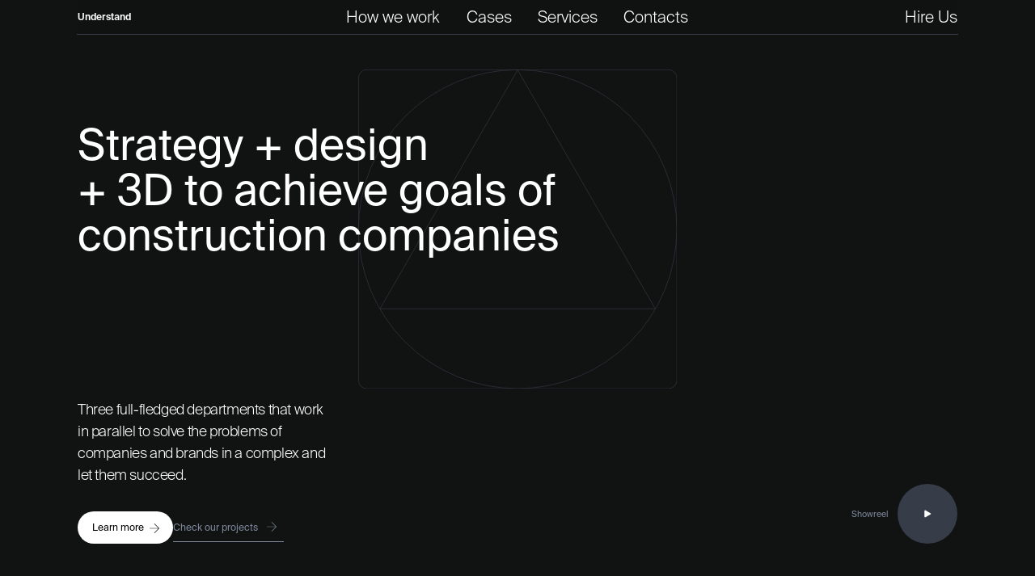

--- FILE ---
content_type: text/html
request_url: https://www.understandagency.com/construction
body_size: 15218
content:
<!DOCTYPE html><!-- Last Published: Tue Feb 25 2025 07:34:29 GMT+0000 (Coordinated Universal Time) --><html data-wf-domain="www.understandagency.com" data-wf-page="65cc9e46909f03bed01955cb" data-wf-site="63494824c19d6455e4094eb1"><head><meta charset="utf-8"/><title>Understand digital agency</title><meta content="Understand is an experienced agency specializing in an integrated approach to digital. Design, production and communications to scale your busincess." name="description"/><meta content="Understand digital agency" property="og:title"/><meta content="Understand is an experienced agency specializing in an integrated approach to digital. Design, production and communications to scale your busincess." property="og:description"/><meta content="Understand digital agency" property="twitter:title"/><meta content="Understand is an experienced agency specializing in an integrated approach to digital. Design, production and communications to scale your busincess." property="twitter:description"/><meta property="og:type" content="website"/><meta content="summary_large_image" name="twitter:card"/><meta content="width=device-width, initial-scale=1" name="viewport"/><meta content="AW-16614820432" name="google-site-verification"/><link href="https://cdn.prod.website-files.com/63494824c19d6455e4094eb1/css/easy-agency-eng.webflow.90511a519.css" rel="stylesheet" type="text/css"/><style>@media (max-width:767px) and (min-width:480px) {html.w-mod-js:not(.w-mod-ix) [data-w-id="9c3a53bb-84c0-d1d7-438e-a8d359c5bef7"] {width:40px;-webkit-transform:translate3d(0, 0px, 0) scale3d(1, 1, 1) rotateX(0) rotateY(0) rotateZ(0deg) skew(0, 0);-moz-transform:translate3d(0, 0px, 0) scale3d(1, 1, 1) rotateX(0) rotateY(0) rotateZ(0deg) skew(0, 0);-ms-transform:translate3d(0, 0px, 0) scale3d(1, 1, 1) rotateX(0) rotateY(0) rotateZ(0deg) skew(0, 0);transform:translate3d(0, 0px, 0) scale3d(1, 1, 1) rotateX(0) rotateY(0) rotateZ(0deg) skew(0, 0);}html.w-mod-js:not(.w-mod-ix) [data-w-id="9c3a53bb-84c0-d1d7-438e-a8d359c5bef8"] {-webkit-transform:translate3d(0px, 0px, 0) scale3d(1, 1, 1) rotateX(0) rotateY(0) rotateZ(0deg) skew(0, 0);-moz-transform:translate3d(0px, 0px, 0) scale3d(1, 1, 1) rotateX(0) rotateY(0) rotateZ(0deg) skew(0, 0);-ms-transform:translate3d(0px, 0px, 0) scale3d(1, 1, 1) rotateX(0) rotateY(0) rotateZ(0deg) skew(0, 0);transform:translate3d(0px, 0px, 0) scale3d(1, 1, 1) rotateX(0) rotateY(0) rotateZ(0deg) skew(0, 0);}}@media (max-width:479px) {html.w-mod-js:not(.w-mod-ix) [data-w-id="9c3a53bb-84c0-d1d7-438e-a8d359c5bef7"] {width:40px;-webkit-transform:translate3d(0, 0px, 0) scale3d(1, 1, 1) rotateX(0) rotateY(0) rotateZ(0deg) skew(0, 0);-moz-transform:translate3d(0, 0px, 0) scale3d(1, 1, 1) rotateX(0) rotateY(0) rotateZ(0deg) skew(0, 0);-ms-transform:translate3d(0, 0px, 0) scale3d(1, 1, 1) rotateX(0) rotateY(0) rotateZ(0deg) skew(0, 0);transform:translate3d(0, 0px, 0) scale3d(1, 1, 1) rotateX(0) rotateY(0) rotateZ(0deg) skew(0, 0);}html.w-mod-js:not(.w-mod-ix) [data-w-id="9c3a53bb-84c0-d1d7-438e-a8d359c5bef8"] {-webkit-transform:translate3d(0px, 0px, 0) scale3d(1, 1, 1) rotateX(0) rotateY(0) rotateZ(0deg) skew(0, 0);-moz-transform:translate3d(0px, 0px, 0) scale3d(1, 1, 1) rotateX(0) rotateY(0) rotateZ(0deg) skew(0, 0);-ms-transform:translate3d(0px, 0px, 0) scale3d(1, 1, 1) rotateX(0) rotateY(0) rotateZ(0deg) skew(0, 0);transform:translate3d(0px, 0px, 0) scale3d(1, 1, 1) rotateX(0) rotateY(0) rotateZ(0deg) skew(0, 0);}}</style><script type="text/javascript">!function(o,c){var n=c.documentElement,t=" w-mod-";n.className+=t+"js",("ontouchstart"in o||o.DocumentTouch&&c instanceof DocumentTouch)&&(n.className+=t+"touch")}(window,document);</script><link href="https://cdn.prod.website-files.com/63494824c19d6455e4094eb1/636cfb887a5de659a92cf648_Vector-1.png" rel="shortcut icon" type="image/x-icon"/><link href="https://cdn.prod.website-files.com/63494824c19d6455e4094eb1/636cfb99f20a6a6313f8566b_Vector.png" rel="apple-touch-icon"/><script type="text/javascript">!function(f,b,e,v,n,t,s){if(f.fbq)return;n=f.fbq=function(){n.callMethod?n.callMethod.apply(n,arguments):n.queue.push(arguments)};if(!f._fbq)f._fbq=n;n.push=n;n.loaded=!0;n.version='2.0';n.agent='plwebflow';n.queue=[];t=b.createElement(e);t.async=!0;t.src=v;s=b.getElementsByTagName(e)[0];s.parentNode.insertBefore(t,s)}(window,document,'script','https://connect.facebook.net/en_US/fbevents.js');fbq('init', '970502224615928');fbq('track', 'PageView');</script> <!-- Meta Pixel Code -->
<script>
!function(f,b,e,v,n,t,s)
{if(f.fbq)return;n=f.fbq=function(){n.callMethod?
n.callMethod.apply(n,arguments):n.queue.push(arguments)};
if(!f._fbq)f._fbq=n;n.push=n;n.loaded=!0;n.version='2.0';
n.queue=[];t=b.createElement(e);t.async=!0;
t.src=v;s=b.getElementsByTagName(e)[0];
s.parentNode.insertBefore(t,s)}(window, document,'script',
'https://connect.facebook.net/en_US/fbevents.js');
fbq('init', '970502224615928');
fbq('track', 'PageView');
</script>
<noscript><img height="1" width="1" style="display:none"
src="https://www.facebook.com/tr?id=970502224615928&ev=PageView&noscript=1"
/></noscript>
<!-- End Meta Pixel Code -->
<script>
document.addEventListener('DOMContentLoaded', function() {
const leadButton = document.getElementById('leadButton');
 
   
    if (leadButton) {
        leadButton.addEventListener('click', function() {
          
            fbq('track', 'Lead');
        });
    }
});
</script>
<!-- Google tag (gtag.js) --> <script async src="https://www.googletagmanager.com/gtag/js?id=G-JKQF7HJXQF"></script> <script> window.dataLayer = window.dataLayer || []; function gtag(){dataLayer.push(arguments);} gtag('js', new Date()); gtag('config', 'G-JKQF7HJXQF'); </script>

<!-- Yandex.Metrika counter -->
<script type="text/javascript" >
   (function(m,e,t,r,i,k,a){m[i]=m[i]||function(){(m[i].a=m[i].a||[]).push(arguments)};
   m[i].l=1*new Date();
   for (var j = 0; j < document.scripts.length; j++) {if (document.scripts[j].src === r) { return; }}
   k=e.createElement(t),a=e.getElementsByTagName(t)[0],k.async=1,k.src=r,a.parentNode.insertBefore(k,a)})
   (window, document, "script", "https://mc.yandex.ru/metrika/tag.js", "ym");

   ym(97604337, "init", {
        clickmap:true,
        trackLinks:true,
        accurateTrackBounce:true,
        webvisor:true
   });
</script>
<noscript><div><img src="https://mc.yandex.ru/watch/97604337" style="position:absolute; left:-9999px;" alt="" /></div></noscript>
<!-- /Yandex.Metrika counter -->

<!-- Meta Pixel Code -->
<script>
!function(f,b,e,v,n,t,s)
{if(f.fbq)return;n=f.fbq=function(){n.callMethod?
n.callMethod.apply(n,arguments):n.queue.push(arguments)};
if(!f._fbq)f._fbq=n;n.push=n;n.loaded=!0;n.version='2.0';
n.queue=[];t=b.createElement(e);t.async=!0;
t.src=v;s=b.getElementsByTagName(e)[0];
s.parentNode.insertBefore(t,s)}(window, document,'script',
'https://connect.facebook.net/en_US/fbevents.js');
fbq('init', '996064624698637');
fbq('track', 'PageView');
</script>
<noscript><img height="1" width="1" style="display:none"
src="https://www.facebook.com/tr?id=996064624698637&ev=PageView&noscript=1"
/></noscript>
<!-- End Meta Pixel Code -->

<!-- Yandex.Metrika counter -->
<script type="text/javascript" >
   (function(m,e,t,r,i,k,a){m[i]=m[i]||function(){(m[i].a=m[i].a||[]).push(arguments)};
   m[i].l=1*new Date();
   for (var j = 0; j < document.scripts.length; j++) {if (document.scripts[j].src === r) { return; }}
   k=e.createElement(t),a=e.getElementsByTagName(t)[0],k.async=1,k.src=r,a.parentNode.insertBefore(k,a)})
   (window, document, "script", "https://mc.yandex.ru/metrika/tag.js", "ym");

   ym(92723902, "init", {
        clickmap:true,
        trackLinks:true,
        accurateTrackBounce:true,
        webvisor:true
   });
</script>
<noscript><div><img src="https://mc.yandex.ru/watch/92723902" style="position:absolute; left:-9999px;" alt="" /></div></noscript>
<!-- /Yandex.Metrika counter --></head><body class="body"><div><div class="w-embed"><style>
body {
 font-size: 0.8333333333333334vw;
}



</style>


<style>
.letter-wrap {
  display: inline-block;
  position: relative;
}
.letter-wrap * {
  pointer-events: none;
}
.letter-wrap__word {
  display: inline-flex;
  position: relative;
  overflow: hidden;
}
.letter-wrap__char {
  display: inline-block;
  position: relative;
}
.letter-wrap__char-inner {
  display: inline-block;
}
.letter-wrap__char-inner:after {
  content: attr(data-letter);
  position: absolute;
  top: 100%;
  left: 0;
}

</style></div><div class="text-invert w-embed"><style>
.discription {
mix-blend-mode: exclusion;
}
</style>

<style>
.inver {
mix-blend-mode: exclusion;
}
</style></div><div class="modal"><div class="div-block-56"><a scroll="enable" data-w-id="119387ff-4151-7856-0c4d-2d0057126d6f" href="#" class="link-5">Close</a><div class="div-block-55"><div class="h1 white split-text modall">What are you<br/>interested in?</div><div class="body-text-copy split-text">Leave a request and we will quickly appoint a manager who will help you to fill a brief</div></div><div class="form-block modall w-form"><form id="email-form" name="email-form" data-name="Email Form" method="get" class="form" data-wf-page-id="65cc9e46909f03bed01955cb" data-wf-element-id="0f4fa5c5-ae94-2dce-f8a3-621ffb8ca545"><input class="text-field w-input" maxlength="256" name="Name-2" data-name="Name 2" placeholder="Your name" type="text" id="Name-2" required=""/><input class="text-field w-input" maxlength="256" name="Email-4" data-name="Email 4" placeholder="Your e-mail" type="email" id="Email-4" required=""/><div><div class="text-block-6">Services</div><div class="div-block-40 _2"><label class="w-checkbox checkbox-field"><div class="w-checkbox-input w-checkbox-input--inputType-custom radio-button"></div><input id="Design-2" type="checkbox" name="Design-2" data-name="Design 2" style="opacity:0;position:absolute;z-index:-1"/><span class="radio-button-label w-form-label" for="Design-2">Design</span></label><div class="div-block-15"></div><label class="w-checkbox checkbox-field"><div class="w-checkbox-input w-checkbox-input--inputType-custom radio-button"></div><input id="Development-2" type="checkbox" name="Development-2" data-name="Development 2" style="opacity:0;position:absolute;z-index:-1"/><span class="radio-button-label w-form-label" for="Development-2">Development</span></label><div class="div-block-15"></div><label class="w-checkbox checkbox-field"><div class="w-checkbox-input w-checkbox-input--inputType-custom radio-button"></div><input id="Branding-2" type="checkbox" name="Branding-2" data-name="Branding 2" style="opacity:0;position:absolute;z-index:-1"/><span class="radio-button-label w-form-label" for="Branding-2">Branding</span></label><div class="div-block-15"></div><label class="w-checkbox checkbox-field"><div class="w-checkbox-input w-checkbox-input--inputType-custom radio-button"></div><input id="Animation-2" type="checkbox" name="Animation-2" data-name="Animation 2" style="opacity:0;position:absolute;z-index:-1"/><span class="radio-button-label w-form-label" for="Animation-2">Animation</span></label></div></div><div><div class="text-block-6">Project budjet (USD)</div><div class="div-block-40 modall"><label class="radio-button-field w-radio"><div class="w-form-formradioinput w-form-formradioinput--inputType-custom radio-button w-radio-input"></div><input id="10-20k" type="radio" name="Price" data-name="Price" style="opacity:0;position:absolute;z-index:-1" value="10-20k"/><span class="radio-button-label w-form-label" for="10-20k">10-20k</span></label><div class="div-block-15"></div><label class="radio-button-field w-radio"><div class="w-form-formradioinput w-form-formradioinput--inputType-custom radio-button w-radio-input"></div><input id="30-40k" type="radio" name="Price" data-name="Price" style="opacity:0;position:absolute;z-index:-1" value="30-40k"/><span class="radio-button-label w-form-label" for="30-40k">30-40k</span></label><div class="div-block-15"></div><label class="radio-button-field w-radio"><div class="w-form-formradioinput w-form-formradioinput--inputType-custom radio-button w-radio-input"></div><input id="40-50k" type="radio" name="Price" data-name="Price" style="opacity:0;position:absolute;z-index:-1" value="40-50k"/><span class="radio-button-label w-form-label" for="40-50k">40-50k</span></label><div class="div-block-15"></div><label class="radio-button-field w-radio"><div class="w-form-formradioinput w-form-formradioinput--inputType-custom radio-button w-radio-input"></div><input id="50-100k" type="radio" name="Price" data-name="Price" style="opacity:0;position:absolute;z-index:-1" value="50-100k"/><span class="radio-button-label w-form-label" for="50-100k">50-100k</span></label><div class="div-block-15"></div><label class="radio-button-field w-radio"><div class="w-form-formradioinput w-form-formradioinput--inputType-custom radio-button w-radio-input"></div><input id="100k" type="radio" name="Price" data-name="Price" style="opacity:0;position:absolute;z-index:-1" value="&gt;100k"/><span class="radio-button-label w-form-label" for="100k">&gt;100k</span></label></div></div><div class="div-block-34"><input type="submit" data-wait="Please wait..." class="button-2 letter-wrap w-button" value="Let’s work"/></div></form><div class="w-form-done"><div>Thank you! Your submission has been received!</div></div><div class="w-form-fail"><div>Oops! Something went wrong while submitting the form.</div></div></div></div></div><div data-animation="over-right" class="navbar w-nav" data-easing2="ease" data-easing="ease" data-collapse="small" data-w-id="d860d3eb-2797-cc9e-5d51-71f443031ee6" role="banner" data-no-scroll="1" data-duration="400"><div class="div-block-57"><a href="/" class="brand w-nav-brand"><div class="text-block letter-wrap _2">Understand</div></a><a href="#contacts" class="nav-link letter-wrap butt w-nav-link">Hire Us</a></div><nav role="navigation" class="nav-menu w-nav-menu"><div class="div-block-54"><div class="div-block-53"><a href="#how2" id="letter-wrap" class="nav-link letter-wrap w-nav-link">How we work</a><a href="#how" id="letter-wrap" class="nav-link mobile w-nav-link">how we work</a><a href="#cases" id="letter-wrap" class="nav-link letter-wrap w-nav-link">Cases</a><a href="#cases" id="letter-wrap" class="nav-link mobile w-nav-link">cases</a><a href="#servises" class="nav-link letter-wrap w-nav-link">Services</a><a href="#servises" class="nav-link mobile w-nav-link">services</a><a href="#contacts" class="nav-link letter-wrap w-nav-link">Contacts</a><a href="#contacts" class="nav-link mobile w-nav-link">contacts</a></div><a href="#contacts" class="nav-link letter-wrap butt naw w-nav-link">Hire Us</a></div></nav><div class="menu-button w-nav-button"><div class="div-block-47"><div data-w-id="9c3a53bb-84c0-d1d7-438e-a8d359c5bef7" class="div-block-46"></div><div data-w-id="9c3a53bb-84c0-d1d7-438e-a8d359c5bef8" class="div-block-50"></div></div></div><a href="#" class="button w-button">Let’s work</a></div><div class="overflow"><div class="_3d"><div data-w-id="dd66bc51-45ef-b2ae-aad0-ee2d4769d80b" class="div-block-9"><div id="player" class="html-embed-3 w-embed"><video muted playsinline autoplay="" loop="" muted="" playsinline="" width="100%" height="100%" id='ambientVideo' >
  <source src="https://under-fest.ru/video/last-good.mp4" type='video/mp4;codecs=hvc1'>
  <source src="https://under-fest.ru/video/last-good.webm" type="video/webm">
</video></div><img src="https://cdn.prod.website-files.com/63494824c19d6455e4094eb1/63496907106781c3f4352fe5_Rectangle%2054.svg" loading="lazy" alt="" data-w-id="02b9ebe9-4243-c931-2e7f-fe7bd906d8fd" class="image-2 _1"/><img src="https://cdn.prod.website-files.com/63494824c19d6455e4094eb1/63496907bfd081541c665d27_Rectangle%2055.svg" loading="lazy" alt="" data-w-id="3ace9d19-ffbb-80a6-dfc7-6a1d31c9004f" class="image-2 _3"/><img src="https://cdn.prod.website-files.com/63494824c19d6455e4094eb1/63496badbfd08129ca6683a0_Frame%2048615.svg" loading="lazy" alt="" data-w-id="b983e314-7e22-c60e-f239-a6463bfe1be6" class="image-2 _2"/><img src="https://cdn.prod.website-files.com/63494824c19d6455e4094eb1/6349690be46422c2b68cfcf9_telegram-cloud-document-2-5325846600516380348%201.png" loading="lazy" sizes="100vw" srcset="https://cdn.prod.website-files.com/63494824c19d6455e4094eb1/6349690be46422c2b68cfcf9_telegram-cloud-document-2-5325846600516380348%201-p-500.png 500w, https://cdn.prod.website-files.com/63494824c19d6455e4094eb1/6349690be46422c2b68cfcf9_telegram-cloud-document-2-5325846600516380348%201.png 603w" alt="" class="image-4"/></div></div><div class="wraper"><div id="how" class="section"><div class="div-block-2 word-animation"><div class="text-block-10">Strategy + <span class="inver">design</span> <br/>+ 3D to achieve goals of construction companies</div><a href="#" class="link-block w-inline-block"><div class="text-block-2 split-text">strategy</div><img src="https://cdn.prod.website-files.com/63494824c19d6455e4094eb1/63496907e59ee48b6672b961_Subtract.svg" loading="lazy" height="" alt="" class="image-3"/></a><a href="#" class="link-block-2 w-inline-block"><div class="text-block-2 grey split-text">design</div><img src="https://cdn.prod.website-files.com/63494824c19d6455e4094eb1/634d2e2cfb3ed5f97e88e36a_Subtract.svg" loading="lazy" height="" alt="" class="image-3"/></a><a href="#" class="link-block-4 w-inline-block"><div class="text-block-2 split-text">production</div></a></div><div class="div-block-5"><div class="div-block-3"><div class="word-animation"><div data-w-id="6167ee39-03a8-7ad7-b140-867d1a45f454" class="body-text split-text main">Three full-fledged departments that work in parallel to solve the problems of companies and brands in a complex and let them succeed.</div></div><div class="div-block-4"><a href="#how2" class="button-889 letter-wrap w-button">Learn more</a><a href="#cases" class="button-3 letter-wrap w-button">Check our projects</a></div></div><div class="div-block-7 word-animation"><div class="text-block-4 split-text">Showreel</div><a href="#video" class="link-block-3 w-inline-block"><div data-w-id="48b4d231-d7c4-19ca-4fdd-3f5c89af66db" class="div-block-6"><img src="https://cdn.prod.website-files.com/63494824c19d6455e4094eb1/63496907667b3400d046b9d9_Polygon%204.svg" loading="lazy" style="-webkit-transform:translate3d(0, 0, 0) scale3d(1, 1, 1) rotateX(0) rotateY(0) rotateZ(0) skew(0, 0);-moz-transform:translate3d(0, 0, 0) scale3d(1, 1, 1) rotateX(0) rotateY(0) rotateZ(0) skew(0, 0);-ms-transform:translate3d(0, 0, 0) scale3d(1, 1, 1) rotateX(0) rotateY(0) rotateZ(0) skew(0, 0);transform:translate3d(0, 0, 0) scale3d(1, 1, 1) rotateX(0) rotateY(0) rotateZ(0) skew(0, 0);opacity:1" alt="" class="image"/><img src="https://cdn.prod.website-files.com/63494824c19d6455e4094eb1/6356b643a67ee709ccfee303_Polygon%206.svg" loading="lazy" style="-webkit-transform:translate3d(0, 0, 0) scale3d(0, 0, 1) rotateX(0) rotateY(0) rotateZ(0) skew(0, 0);-moz-transform:translate3d(0, 0, 0) scale3d(0, 0, 1) rotateX(0) rotateY(0) rotateZ(0) skew(0, 0);-ms-transform:translate3d(0, 0, 0) scale3d(0, 0, 1) rotateX(0) rotateY(0) rotateZ(0) skew(0, 0);transform:translate3d(0, 0, 0) scale3d(0, 0, 1) rotateX(0) rotateY(0) rotateZ(0) skew(0, 0);opacity:0" alt="" class="image-11"/></div></a></div></div></div><div class="div-block-9 mobilee"><div id="player" class="html-embed-3 w-embed"><video muted playsinline autoplay="" loop="" muted="" playsinline="" width="100%" height="100%" id='ambientVideo' >
  <source src="https://under-fest.ru/video/last-good.mp4" type='video/mp4;codecs=hvc1'>
  <source src="https://under-fest.ru/video/last-good.webm" type="video/webm">
</video></div><img src="https://cdn.prod.website-files.com/63494824c19d6455e4094eb1/63496907106781c3f4352fe5_Rectangle%2054.svg" loading="lazy" alt="" class="image-2 _1"/><img src="https://cdn.prod.website-files.com/63494824c19d6455e4094eb1/6349690be46422c2b68cfcf9_telegram-cloud-document-2-5325846600516380348%201.png" loading="lazy" sizes="100vw" srcset="https://cdn.prod.website-files.com/63494824c19d6455e4094eb1/6349690be46422c2b68cfcf9_telegram-cloud-document-2-5325846600516380348%201-p-500.png 500w, https://cdn.prod.website-files.com/63494824c19d6455e4094eb1/6349690be46422c2b68cfcf9_telegram-cloud-document-2-5325846600516380348%201.png 603w" alt="" class="image-4"/><img src="https://cdn.prod.website-files.com/63494824c19d6455e4094eb1/63496907bfd081541c665d27_Rectangle%2055.svg" loading="lazy" alt="" class="image-2 _3"/><img src="https://cdn.prod.website-files.com/63494824c19d6455e4094eb1/63496badbfd08129ca6683a0_Frame%2048615.svg" loading="lazy" alt="" class="image-2 _2"/></div><div id="how2" class="section-2 _1"><div class="mob-figure"><img src="https://cdn.prod.website-files.com/63494824c19d6455e4094eb1/63496907106781c3f4352fe5_Rectangle%2054.svg" loading="lazy" alt="" class="image-2 _1 mobile"/><img src="https://cdn.prod.website-files.com/63494824c19d6455e4094eb1/63496907bfd081541c665d27_Rectangle%2055.svg" loading="lazy" alt="" class="image-2 _3"/><img src="https://cdn.prod.website-files.com/63494824c19d6455e4094eb1/63496badbfd08129ca6683a0_Frame%2048615.svg" loading="lazy" alt="" class="image-2 _2"/></div><img src="https://cdn.prod.website-files.com/63494824c19d6455e4094eb1/636e1bf618e5741751451c1f_Strategy.svg" loading="lazy" alt="" class="image-15"/><div class="div-block-10"><div class="letter-animation"><div class="discription split-text">strategy</div></div><div class="div-block-36 word-animation"><div class="h1 split-text">marketing</div><div class="h1 split-text">analysis</div></div></div><div class="right-stack _2"><div class="div-block-19"><div class="container-1em word-animation"><div class="div-block-20"><img src="https://cdn.prod.website-files.com/63494824c19d6455e4094eb1/63496907e59ee48b6672b961_Subtract.svg" loading="lazy" height="" alt="" class="image-3 short"/><div class="body-text split-text">SMM</div></div><div class="text split-text">We have an experienced and forward-thinking SMM team, which will complete all the tasks of maintaining and developing content for your resources in social networks.</div></div></div><div class="container-2em word-animation"><div class="div-block-16"><div class="div-block-14"><div class="div-block-13"><div class="tags-text">Brand platform<br/></div></div><div class="div-block-15"></div><div class="div-block-13"><div class="tags-text">SMM strategy</div></div><div class="div-block-15"></div><div class="div-block-13"><div class="tags-text">Marketing Strategy</div></div></div><div class="div-block-14"><div class="div-block-13"><div class="tags-text">Positioning<br/></div></div><div class="div-block-15"></div><div class="div-block-13"><div class="tags-text">Opinion Leaders<br/></div></div><div class="div-block-15"></div><div class="div-block-13"><div class="tags-text">Special Projects</div></div><div class="div-block-14"><div class="div-block-13"><div class="tags-text">Targeted advertising</div></div></div></div></div><div class="body-text split-text">We start with a strategy. To achieve goals, we analyze the essence of the business and build a global knowledge base that allows business to business to stand out from the competitors and achieve goals.</div></div></div></div><div class="section-2"><div class="mob-figure"><img src="https://cdn.prod.website-files.com/63494824c19d6455e4094eb1/63496907106781c3f4352fe5_Rectangle%2054.svg" loading="lazy" alt="" class="image-2 _1 mobile"/><img src="https://cdn.prod.website-files.com/63494824c19d6455e4094eb1/63496907bfd081541c665d27_Rectangle%2055.svg" loading="lazy" alt="" class="image-2 _3"/><img src="https://cdn.prod.website-files.com/63494824c19d6455e4094eb1/63496badbfd08129ca6683a0_Frame%2048615.svg" loading="lazy" alt="" class="image-2 _2"/></div><img src="https://cdn.prod.website-files.com/63494824c19d6455e4094eb1/636e1bf69b96f706becc8301_Design.svg" loading="lazy" alt="" class="image-15 _2"/><div class="div-block-17"><div class="right-discription"><div class="div-block-36 word-animation"><div class="letter-animation"><div class="discription split-text">design</div></div><div class="h1 split-text">web</div><div class="h1 split-text">branding</div></div></div></div><div class="div-block-5 up"><div class="div-block-19"><div class="container-1em word-animation"><div class="div-block-20"><img src="https://cdn.prod.website-files.com/63494824c19d6455e4094eb1/63496907e59ee48b6672b961_Subtract.svg" loading="lazy" height="" alt="" class="image-3 short"/><div class="body-text split-text">Development team</div></div><div class="text split-text">We have our own team of developers who can create both complex corporate portals and image-based product sites</div></div></div><div class="container-2em word-animation"><div class="div-block-16"><div class="div-block-14"><div class="div-block-13"><div class="tags-text">Ux/Ui</div></div><div class="div-block-15"></div><div class="div-block-13"><div class="tags-text">Logo</div></div><div class="div-block-15"></div><div class="div-block-13"><div class="tags-text">Corporate identity</div></div><div class="div-block-15 offf"></div><div class="div-block-13"><div class="tags-text">Polygraphy<br/></div></div><div class="div-block-15 off"></div><div class="div-block-13"><div class="tags-text">Presentations</div></div><div class="div-block-15"></div><div class="div-block-13"><div class="tags-text">Clothes</div></div><div class="div-block-15"></div><div class="div-block-13"><div class="tags-text">Merch</div></div><div class="div-block-15 off"></div></div></div><div class="body-text split-text">Our approach to web-design and branding is based on analysis and psychology. It allows us to develop cutting-edge websites and inspiring corporate identities that produce a wow-effect and are completely result-oriented. </div></div></div></div><div class="section-2"><div class="mob-figure"><img src="https://cdn.prod.website-files.com/63494824c19d6455e4094eb1/63496907106781c3f4352fe5_Rectangle%2054.svg" loading="lazy" alt="" class="image-2 _1 mobile"/><img src="https://cdn.prod.website-files.com/63494824c19d6455e4094eb1/63496907bfd081541c665d27_Rectangle%2055.svg" loading="lazy" alt="" class="image-2 _3 mobile"/><img src="https://cdn.prod.website-files.com/63494824c19d6455e4094eb1/63496badbfd08129ca6683a0_Frame%2048615.svg" loading="lazy" alt="" class="image-2 _2 mobile"/></div><img src="https://cdn.prod.website-files.com/63494824c19d6455e4094eb1/636e1bf693894c757a3163cd_Production.svg" loading="lazy" alt="" class="image-15"/><div class="left-stack"><div class="rleft-discription"><div class="div-block-36 word-animation"><div class="letter-animation"><div class="discription split-text">production</div></div><div class="h1 _2 split-text">3D</div><div class="h1 _2 split-text">motion</div></div></div></div><div class="right-stack"><div class="container-2em word-animation"><div class="div-block-16"><div class="div-block-14"><div class="div-block-13"><div class="tags-text">Videography</div></div><div class="div-block-15"></div><div class="div-block-13"><div class="tags-text">Motion Design</div></div><div class="div-block-15"></div><div class="div-block-13"><div class="tags-text">Animation</div></div></div><div class="div-block-14"><div class="div-block-13"><div class="tags-text">3d modeling</div></div><div class="div-block-15"></div><div class="div-block-13"><div class="tags-text">Commercials</div></div><div class="div-block-15"></div><div class="div-block-13"><div class="tags-text">Media content</div></div></div><div class="div-block-14"><div class="div-block-13"><div class="tags-text">Photography</div></div></div></div><div class="body-text split-text">Every project needs content. For websites, social media and marketing campaigns, we produce complex 3D motions, organize remote video shooting without which it is impossible to achieve brand awareness and attract an audience.</div></div></div></div><div data-w-id="bfbe777e-7a79-9152-fe13-e01b245fbe2a" class="section-2 center _100 _2"><img src="https://cdn.prod.website-files.com/63494824c19d6455e4094eb1/63612c2a51017ec8e74b8465_Excldeeude.svg" loading="lazy" alt="" class="image-15 _3"/><div class="div-block-22 word-animation"><div class="div-block-21"><div class="h1 white split-text">strategy</div></div><img src="https://cdn.prod.website-files.com/63494824c19d6455e4094eb1/63496907e59ee48b6672b961_Subtract.svg" loading="lazy" height="" alt="" class="image-3 _2"/><div class="div-block-21"><div class="h1 white split-text">design</div></div><img src="https://cdn.prod.website-files.com/63494824c19d6455e4094eb1/63496907e59ee48b6672b961_Subtract.svg" loading="lazy" height="" alt="" class="image-3 _2"/><div class="div-block-21"><div class="h1 white split-text">production</div></div></div><div class="div-block-9 mob _2"><div id="player" class="html-embed-3 _2 w-embed"><video muted playsinline autoplay="" loop="" muted="" playsinline="" width="100%" height="100%" id='ambientVideo' >
  <source src="https://under-fest.ru/video/last-good.mp4" type='video/mp4;codecs=hvc1'>
  <source src="https://under-fest.ru/video/last-good.webm" type="video/webm">
</video></div><img src="https://cdn.prod.website-files.com/63494824c19d6455e4094eb1/63496907106781c3f4352fe5_Rectangle%2054.svg" loading="lazy" alt="" class="image-2 _1"/><img src="https://cdn.prod.website-files.com/63494824c19d6455e4094eb1/6349690be46422c2b68cfcf9_telegram-cloud-document-2-5325846600516380348%201.png" loading="lazy" sizes="100vw" srcset="https://cdn.prod.website-files.com/63494824c19d6455e4094eb1/6349690be46422c2b68cfcf9_telegram-cloud-document-2-5325846600516380348%201-p-500.png 500w, https://cdn.prod.website-files.com/63494824c19d6455e4094eb1/6349690be46422c2b68cfcf9_telegram-cloud-document-2-5325846600516380348%201.png 603w" alt="" class="image-4"/><img src="https://cdn.prod.website-files.com/63494824c19d6455e4094eb1/63496907bfd081541c665d27_Rectangle%2055.svg" loading="lazy" alt="" class="image-2 _3"/><img src="https://cdn.prod.website-files.com/63494824c19d6455e4094eb1/63496badbfd08129ca6683a0_Frame%2048615.svg" loading="lazy" alt="" class="image-2 _2"/><img src="https://cdn.prod.website-files.com/63494824c19d6455e4094eb1/635f9eac41528afa95f302fd_Exclude.svg" loading="lazy" alt="" class="image-16"/></div></div><div data-w-id="132e074c-65d5-1fc3-d475-55b05a44a2b5" class="section-2 center _80"><div class="div-block-23 word-animation"><div class="text-block-5 split-text">The uniqueness of our approach lies in the systematic interaction of three departments, which allows us to effectively solve problems of any complexity and focus on business goals, rather than building work processes. That’s just how modern digital works. That’s just how we work.</div><a href="#cases" class="button-889 letter-wrap _2 w-button">Check our projects!</a></div></div><div class="section-2 center _80 off"><div class="div-block-23 word-animation"><div class="h1 white center split-text">10 years of experience working <br/>with cool clients:</div></div><div class="div-block-24"><img src="https://cdn.prod.website-files.com/63494824c19d6455e4094eb1/634d4200316ad09a16ee910a_Frame%2076.png" loading="lazy" alt="" class="image-5"/><img src="https://cdn.prod.website-files.com/63494824c19d6455e4094eb1/634d42009f22e4568c0112bc_Frame%2076-1.png" loading="lazy" alt="" class="image-5"/><img src="https://cdn.prod.website-files.com/63494824c19d6455e4094eb1/634d42002d6ff74b54bd4d59_Frame%2076-2.png" loading="lazy" alt="" class="image-5"/><img src="https://cdn.prod.website-files.com/63494824c19d6455e4094eb1/634d41ff9eecdd4635124fb3_Frame%2076-3.png" loading="lazy" alt="" class="image-5"/><img src="https://cdn.prod.website-files.com/63494824c19d6455e4094eb1/634d41ffc8b9e22e5b9b7109_Frame%2076-4.png" loading="lazy" alt="" class="image-5"/><img src="https://cdn.prod.website-files.com/63494824c19d6455e4094eb1/634d4200990236107c995aa7_Frame%2076-5.png" loading="lazy" alt="" class="image-5"/></div></div></div></div><div id="video" class="section-2 cases"><div data-w-id="390a7ab1-0cd5-de6e-4235-5e67873414ae" class="video"><a href="#" class="button4 w-button">our work <br/>in 2 minutes</a><div class="html-embed w-embed"><video style="object-fit: cover; background-size: cover; width: 100%; height: 100%" preload="auto" playsinline autoplay loop muted>
  <source src="https://eda.xyz/wp-content/uploads/2019/09/easy-digital-agency-eda-showreel.mp4?raw=1" type="video/mp4">
</video></div></div><div id="cases" data-w-id="438acf74-0f44-a101-7a00-ffd6a1eab0a5" class="div-block-25"><div class="div-block-26"><div class="div-block-5 _2 word-animation"><div class="h1 black split-text">Modern and functional website for a business cluster Supermetall</div><div class="container-2em cases"><div class="div-block-16"><div class="div-block-14"><div class="div-block-13 _2"><div class="tags-text">strategy</div></div><img src="https://cdn.prod.website-files.com/63494824c19d6455e4094eb1/634d4c14c8b9e249c09c464c_Subqqtract.svg" loading="lazy" alt="" class="image-6"/><div class="div-block-13 _2"><div class="tags-text">design</div></div><img src="https://cdn.prod.website-files.com/63494824c19d6455e4094eb1/634d4c14c8b9e249c09c464c_Subqqtract.svg" loading="lazy" alt="" class="image-6"/><div class="div-block-13 _2"><div class="tags-text">production</div></div></div></div><div class="body-text black split-text">We have developed branding and an advanced website based on an interactive 3D model of a business cluster. Innovative interface allows users to view office space in detail and rent the space they like.</div></div></div><div class="div-block-41"><div class="html-embed-4 w-embed"><video style="object-fit: cover; background-size: cover; width: 100%; height: 100%" preload="auto" playsinline autoplay loop muted>
  <source src="https://under-fest.ru/video/supermetall_6 mb.mp4" type="video/mp4">
</video></div><img src="https://cdn.prod.website-files.com/63494824c19d6455e4094eb1/634d4d64ffeb6bf5103a171e_%D0%92%D0%B8%D0%B4%D0%B5%D0%BE.jpg" loading="lazy" sizes="(max-width: 991px) 92vw, 85vw" srcset="https://cdn.prod.website-files.com/63494824c19d6455e4094eb1/634d4d64ffeb6bf5103a171e_%D0%92%D0%B8%D0%B4%D0%B5%D0%BE-p-500.jpg 500w, https://cdn.prod.website-files.com/63494824c19d6455e4094eb1/634d4d64ffeb6bf5103a171e_%D0%92%D0%B8%D0%B4%D0%B5%D0%BE-p-800.jpg 800w, https://cdn.prod.website-files.com/63494824c19d6455e4094eb1/634d4d64ffeb6bf5103a171e_%D0%92%D0%B8%D0%B4%D0%B5%D0%BE-p-1080.jpg 1080w, https://cdn.prod.website-files.com/63494824c19d6455e4094eb1/634d4d64ffeb6bf5103a171e_%D0%92%D0%B8%D0%B4%D0%B5%D0%BE-p-1600.jpg 1600w, https://cdn.prod.website-files.com/63494824c19d6455e4094eb1/634d4d64ffeb6bf5103a171e_%D0%92%D0%B8%D0%B4%D0%B5%D0%BE-p-2000.jpg 2000w, https://cdn.prod.website-files.com/63494824c19d6455e4094eb1/634d4d64ffeb6bf5103a171e_%D0%92%D0%B8%D0%B4%D0%B5%D0%BE.jpg 2449w" alt="" class="image-7"/></div><div class="left-card"><img src="https://cdn.prod.website-files.com/63494824c19d6455e4094eb1/634d4d636088700de93dba48_%D0%93%D1%80%D0%B0%D1%84%D0%B8%D0%BA%D0%B0-2.jpg" loading="lazy" sizes="(max-width: 479px) 82vw, 40vw" srcset="https://cdn.prod.website-files.com/63494824c19d6455e4094eb1/634d4d636088700de93dba48_%D0%93%D1%80%D0%B0%D1%84%D0%B8%D0%BA%D0%B0-2-p-500.jpg 500w, https://cdn.prod.website-files.com/63494824c19d6455e4094eb1/634d4d636088700de93dba48_%D0%93%D1%80%D0%B0%D1%84%D0%B8%D0%BA%D0%B0-2-p-800.jpg 800w, https://cdn.prod.website-files.com/63494824c19d6455e4094eb1/634d4d636088700de93dba48_%D0%93%D1%80%D0%B0%D1%84%D0%B8%D0%BA%D0%B0-2.jpg 1154w" alt="" class="image-8"/><div class="container-2em card word-animation"><div class="div-block-16"><div class="div-block-14"><div class="div-block-13 _2"><div class="tags-text">strategy</div></div><img src="https://cdn.prod.website-files.com/63494824c19d6455e4094eb1/634d4c14c8b9e249c09c464c_Subqqtract.svg" loading="lazy" alt="" class="image-6"/><div class="div-block-13 _2 _0ff"><div class="tags-text">design</div></div><img src="https://cdn.prod.website-files.com/63494824c19d6455e4094eb1/634d4c14c8b9e249c09c464c_Subqqtract.svg" loading="lazy" alt="" class="image-6"/><div class="div-block-13 _2 _0ff"><div class="tags-text">production</div></div></div></div><div class="body-text black split-text">We worked out the site interface so that, in addition to the spectacular effect, it would have a high conversion rate. As a result, all offices were sold out in just 3 weeks.</div></div></div><div class="ried-card"><div class="container-2em card word-animation"><div class="div-block-16"><div class="div-block-14"><div class="div-block-13 white off"><div class="tags-text white">strategy</div></div><img src="https://cdn.prod.website-files.com/63494824c19d6455e4094eb1/63496907e59ee48b6672b961_Subtract.svg" loading="lazy" alt="" class="image-6"/><div class="div-block-13 white"><div class="tags-text white">design</div></div><img src="https://cdn.prod.website-files.com/63494824c19d6455e4094eb1/63496907e59ee48b6672b961_Subtract.svg" loading="lazy" alt="" class="image-6"/><div class="div-block-13 white off"><div class="tags-text white">production</div></div></div></div><div class="body-text split-text">Having only a logo stylized as the design of chemical elements from the periodic table, we created a holistic branding. Metallic hues and a fresh iteration of the neo-grotesque font family underline the project&#x27;s decisive nature.</div></div><div data-delay="4000" data-animation="slide" class="slider w-slider" data-autoplay="false" data-easing="ease" data-hide-arrows="false" data-disable-swipe="false" data-autoplay-limit="0" data-nav-spacing="3" data-duration="500" data-infinite="true"><div class="mask w-slider-mask"><div class="w-slide"><img sizes="(max-width: 479px) 82vw, (max-width: 991px) 38vw, 40vw" srcset="https://cdn.prod.website-files.com/63494824c19d6455e4094eb1/6357f0774131733cedf515b2_1-p-500.jpg 500w, https://cdn.prod.website-files.com/63494824c19d6455e4094eb1/6357f0774131733cedf515b2_1-p-800.jpg 800w, https://cdn.prod.website-files.com/63494824c19d6455e4094eb1/6357f0774131733cedf515b2_1-p-1080.jpg 1080w, https://cdn.prod.website-files.com/63494824c19d6455e4094eb1/6357f0774131733cedf515b2_1.jpg 1538w" src="https://cdn.prod.website-files.com/63494824c19d6455e4094eb1/6357f0774131733cedf515b2_1.jpg" loading="lazy" alt="" class="image-10"/></div><div class="w-slide"><img sizes="(max-width: 479px) 82vw, (max-width: 991px) 38vw, 40vw" srcset="https://cdn.prod.website-files.com/63494824c19d6455e4094eb1/6357f077413173a9c6f515b3_2-p-500.jpg 500w, https://cdn.prod.website-files.com/63494824c19d6455e4094eb1/6357f077413173a9c6f515b3_2-p-800.jpg 800w, https://cdn.prod.website-files.com/63494824c19d6455e4094eb1/6357f077413173a9c6f515b3_2-p-1080.jpg 1080w, https://cdn.prod.website-files.com/63494824c19d6455e4094eb1/6357f077413173a9c6f515b3_2.jpg 1538w" src="https://cdn.prod.website-files.com/63494824c19d6455e4094eb1/6357f077413173a9c6f515b3_2.jpg" loading="lazy" alt="" class="image-10"/></div><div class="w-slide"><img sizes="(max-width: 479px) 82vw, (max-width: 991px) 38vw, 40vw" srcset="https://cdn.prod.website-files.com/63494824c19d6455e4094eb1/6357f077757ed13b56a6f62b_3-p-500.jpg 500w, https://cdn.prod.website-files.com/63494824c19d6455e4094eb1/6357f077757ed13b56a6f62b_3-p-800.jpg 800w, https://cdn.prod.website-files.com/63494824c19d6455e4094eb1/6357f077757ed13b56a6f62b_3-p-1080.jpg 1080w, https://cdn.prod.website-files.com/63494824c19d6455e4094eb1/6357f077757ed13b56a6f62b_3.jpg 1538w" src="https://cdn.prod.website-files.com/63494824c19d6455e4094eb1/6357f077757ed13b56a6f62b_3.jpg" loading="lazy" alt="" class="image-10"/></div><div class="w-slide"><img sizes="(max-width: 479px) 82vw, (max-width: 991px) 38vw, 40vw" srcset="https://cdn.prod.website-files.com/63494824c19d6455e4094eb1/6357f077659a5a58cfb87d39_4-p-500.jpg 500w, https://cdn.prod.website-files.com/63494824c19d6455e4094eb1/6357f077659a5a58cfb87d39_4-p-800.jpg 800w, https://cdn.prod.website-files.com/63494824c19d6455e4094eb1/6357f077659a5a58cfb87d39_4-p-1080.jpg 1080w, https://cdn.prod.website-files.com/63494824c19d6455e4094eb1/6357f077659a5a58cfb87d39_4.jpg 1538w" src="https://cdn.prod.website-files.com/63494824c19d6455e4094eb1/6357f077659a5a58cfb87d39_4.jpg" loading="lazy" alt="" class="image-10"/></div><div class="w-slide"><img sizes="(max-width: 479px) 82vw, (max-width: 991px) 38vw, 40vw" srcset="https://cdn.prod.website-files.com/63494824c19d6455e4094eb1/6357f077e59b7b263dc7fc73_5-p-500.jpg 500w, https://cdn.prod.website-files.com/63494824c19d6455e4094eb1/6357f077e59b7b263dc7fc73_5-p-800.jpg 800w, https://cdn.prod.website-files.com/63494824c19d6455e4094eb1/6357f077e59b7b263dc7fc73_5-p-1080.jpg 1080w, https://cdn.prod.website-files.com/63494824c19d6455e4094eb1/6357f077e59b7b263dc7fc73_5.jpg 1538w" src="https://cdn.prod.website-files.com/63494824c19d6455e4094eb1/6357f077e59b7b263dc7fc73_5.jpg" loading="lazy" alt="" class="image-10"/></div><div class="w-slide"><img sizes="(max-width: 479px) 82vw, (max-width: 991px) 38vw, 40vw" srcset="https://cdn.prod.website-files.com/63494824c19d6455e4094eb1/6357f077fd34f91ea12821cc_6-p-500.jpg 500w, https://cdn.prod.website-files.com/63494824c19d6455e4094eb1/6357f077fd34f91ea12821cc_6-p-800.jpg 800w, https://cdn.prod.website-files.com/63494824c19d6455e4094eb1/6357f077fd34f91ea12821cc_6-p-1080.jpg 1080w, https://cdn.prod.website-files.com/63494824c19d6455e4094eb1/6357f077fd34f91ea12821cc_6.jpg 1538w" src="https://cdn.prod.website-files.com/63494824c19d6455e4094eb1/6357f077fd34f91ea12821cc_6.jpg" loading="lazy" alt="" class="image-10"/></div><div class="w-slide"><img sizes="(max-width: 479px) 82vw, (max-width: 991px) 38vw, 40vw" srcset="https://cdn.prod.website-files.com/63494824c19d6455e4094eb1/6357f077b25c780bd9027ba1_7-p-500.jpg 500w, https://cdn.prod.website-files.com/63494824c19d6455e4094eb1/6357f077b25c780bd9027ba1_7-p-800.jpg 800w, https://cdn.prod.website-files.com/63494824c19d6455e4094eb1/6357f077b25c780bd9027ba1_7-p-1080.jpg 1080w, https://cdn.prod.website-files.com/63494824c19d6455e4094eb1/6357f077b25c780bd9027ba1_7.jpg 1538w" src="https://cdn.prod.website-files.com/63494824c19d6455e4094eb1/6357f077b25c780bd9027ba1_7.jpg" loading="lazy" alt="" class="image-10"/></div></div><div class="left-arrow w-slider-arrow-left"><div class="icon-2 w-icon-slider-left"></div></div><div class="right-arrow w-slider-arrow-right"><div class="icon w-icon-slider-right"></div></div><div class="slide-nav w-slider-nav w-round w-num"></div></div></div><div class="black-card"><div data-delay="4000" data-animation="slide" class="slider w-slider" data-autoplay="false" data-easing="ease" data-hide-arrows="false" data-disable-swipe="false" data-autoplay-limit="0" data-nav-spacing="3" data-duration="500" data-infinite="true"><div class="mask w-slider-mask"><div class="w-slide"><div class="html-embed-4 card w-embed"><video style="object-fit: cover; background-size: cover; width: 100%; height: 100%" preload="auto" playsinline autoplay loop muted>
  <source src="https://under-fest.ru/video/RS_MAIN_2.mp4" type="video/mp4">
</video></div></div><div class="w-slide"><img sizes="(max-width: 479px) 82vw, 40vw" srcset="https://cdn.prod.website-files.com/63494824c19d6455e4094eb1/6357f2f509f5c770d634b79b_1-p-500.jpg 500w, https://cdn.prod.website-files.com/63494824c19d6455e4094eb1/6357f2f509f5c770d634b79b_1-p-800.jpg 800w, https://cdn.prod.website-files.com/63494824c19d6455e4094eb1/6357f2f509f5c770d634b79b_1-p-1080.jpg 1080w, https://cdn.prod.website-files.com/63494824c19d6455e4094eb1/6357f2f509f5c770d634b79b_1.jpg 1538w" src="https://cdn.prod.website-files.com/63494824c19d6455e4094eb1/6357f2f509f5c770d634b79b_1.jpg" loading="lazy" alt="" class="image-10"/></div><div class="w-slide"><img sizes="(max-width: 479px) 82vw, 40vw" srcset="https://cdn.prod.website-files.com/63494824c19d6455e4094eb1/6357f2f6b6ae0726d87550ef_2-p-500.jpg 500w, https://cdn.prod.website-files.com/63494824c19d6455e4094eb1/6357f2f6b6ae0726d87550ef_2-p-800.jpg 800w, https://cdn.prod.website-files.com/63494824c19d6455e4094eb1/6357f2f6b6ae0726d87550ef_2-p-1080.jpg 1080w, https://cdn.prod.website-files.com/63494824c19d6455e4094eb1/6357f2f6b6ae0726d87550ef_2.jpg 1538w" src="https://cdn.prod.website-files.com/63494824c19d6455e4094eb1/6357f2f6b6ae0726d87550ef_2.jpg" loading="lazy" alt="" class="image-10"/></div><div class="w-slide"><img sizes="(max-width: 479px) 82vw, 40vw" srcset="https://cdn.prod.website-files.com/63494824c19d6455e4094eb1/6357f2f56e81873073613445_3-p-500.jpg 500w, https://cdn.prod.website-files.com/63494824c19d6455e4094eb1/6357f2f56e81873073613445_3-p-800.jpg 800w, https://cdn.prod.website-files.com/63494824c19d6455e4094eb1/6357f2f56e81873073613445_3-p-1080.jpg 1080w, https://cdn.prod.website-files.com/63494824c19d6455e4094eb1/6357f2f56e81873073613445_3.jpg 1538w" src="https://cdn.prod.website-files.com/63494824c19d6455e4094eb1/6357f2f56e81873073613445_3.jpg" loading="lazy" alt="" class="image-10"/></div><div class="w-slide"><img sizes="(max-width: 479px) 82vw, 40vw" srcset="https://cdn.prod.website-files.com/63494824c19d6455e4094eb1/6357f2f548abb725311d17d4_4-p-500.jpg 500w, https://cdn.prod.website-files.com/63494824c19d6455e4094eb1/6357f2f548abb725311d17d4_4-p-800.jpg 800w, https://cdn.prod.website-files.com/63494824c19d6455e4094eb1/6357f2f548abb725311d17d4_4-p-1080.jpg 1080w, https://cdn.prod.website-files.com/63494824c19d6455e4094eb1/6357f2f548abb725311d17d4_4.jpg 1538w" src="https://cdn.prod.website-files.com/63494824c19d6455e4094eb1/6357f2f548abb725311d17d4_4.jpg" loading="lazy" alt="" class="image-10"/></div><div class="w-slide"><img sizes="(max-width: 479px) 82vw, 40vw" srcset="https://cdn.prod.website-files.com/63494824c19d6455e4094eb1/6357f2f672ed3339da873ba6_5-p-500.jpg 500w, https://cdn.prod.website-files.com/63494824c19d6455e4094eb1/6357f2f672ed3339da873ba6_5-p-800.jpg 800w, https://cdn.prod.website-files.com/63494824c19d6455e4094eb1/6357f2f672ed3339da873ba6_5-p-1080.jpg 1080w, https://cdn.prod.website-files.com/63494824c19d6455e4094eb1/6357f2f672ed3339da873ba6_5.jpg 1538w" src="https://cdn.prod.website-files.com/63494824c19d6455e4094eb1/6357f2f672ed3339da873ba6_5.jpg" loading="lazy" alt="" class="image-10"/></div><div class="w-slide"><img sizes="(max-width: 479px) 82vw, 40vw" srcset="https://cdn.prod.website-files.com/63494824c19d6455e4094eb1/6357f2f5508ec17e00cd7880_6-p-500.jpg 500w, https://cdn.prod.website-files.com/63494824c19d6455e4094eb1/6357f2f5508ec17e00cd7880_6-p-800.jpg 800w, https://cdn.prod.website-files.com/63494824c19d6455e4094eb1/6357f2f5508ec17e00cd7880_6-p-1080.jpg 1080w, https://cdn.prod.website-files.com/63494824c19d6455e4094eb1/6357f2f5508ec17e00cd7880_6.jpg 1538w" src="https://cdn.prod.website-files.com/63494824c19d6455e4094eb1/6357f2f5508ec17e00cd7880_6.jpg" loading="lazy" alt="" class="image-10"/></div><div class="w-slide"><img sizes="(max-width: 479px) 82vw, 40vw" srcset="https://cdn.prod.website-files.com/63494824c19d6455e4094eb1/6357f2f53dc0040dd705b780_7-p-500.jpg 500w, https://cdn.prod.website-files.com/63494824c19d6455e4094eb1/6357f2f53dc0040dd705b780_7-p-800.jpg 800w, https://cdn.prod.website-files.com/63494824c19d6455e4094eb1/6357f2f53dc0040dd705b780_7-p-1080.jpg 1080w, https://cdn.prod.website-files.com/63494824c19d6455e4094eb1/6357f2f53dc0040dd705b780_7.jpg 1538w" src="https://cdn.prod.website-files.com/63494824c19d6455e4094eb1/6357f2f53dc0040dd705b780_7.jpg" loading="lazy" alt="" class="image-10"/></div></div><div class="left-arrow-2 w-slider-arrow-left"><div class="icon-2 white w-icon-slider-left"></div></div><div class="right-arrow-2 w-slider-arrow-right"><div class="icon white w-icon-slider-right"></div></div><div class="slide-nav w-slider-nav w-round w-num"></div></div><div class="container-2em card word-animation"><div class="div-block-16"><div class="div-block-14"><div class="div-block-13 white off"><div class="tags-text white">strategy</div></div><img src="https://cdn.prod.website-files.com/63494824c19d6455e4094eb1/63496907e59ee48b6672b961_Subtract.svg" loading="lazy" alt="" class="image-6"/><div class="div-block-13 white off"><div class="tags-text white">design</div></div><img src="https://cdn.prod.website-files.com/63494824c19d6455e4094eb1/63496907e59ee48b6672b961_Subtract.svg" loading="lazy" alt="" class="image-6"/><div class="div-block-13 white"><div class="tags-text white">production</div></div></div></div><div class="body-text split-text">The site is based on an architectural 3D model of a business cluster which comes to life, scales and is shown from different angles when scrolling the site. It gives the user a previously unfamiliar experience.</div></div></div></div><div class="div-block-26"></div></div><div data-w-id="986fa884-c6a6-e842-9c90-4c8debd11e74" class="div-block-25 gray"><div class="div-block-26"><div class="div-block-5 _2 word-animation"><div class="h1 black split-text">Innovative website for the largest industrial park Pro Business Park</div><div class="container-2em cases"><div class="div-block-16"><div class="div-block-14"><div class="div-block-13 _2"><div class="tags-text">strategy</div></div><img src="https://cdn.prod.website-files.com/63494824c19d6455e4094eb1/634d4c14c8b9e249c09c464c_Subqqtract.svg" loading="lazy" alt="" class="image-6"/><div class="div-block-13 _2"><div class="tags-text">design</div></div><img src="https://cdn.prod.website-files.com/63494824c19d6455e4094eb1/634d4c14c8b9e249c09c464c_Subqqtract.svg" loading="lazy" alt="" class="image-6"/><div class="div-block-13 _2"><div class="tags-text">production</div></div></div></div><div class="body-text black split-text">Created a modern interactive website, the interface of which clearly expresses the main unique selling proposition of the project. As the user scrolls the page, a storage room is built in the background.</div></div></div><div class="div-block-41"><div class="html-embed-4 w-embed"><video style="object-fit: cover; background-size: cover; width: 100%; height: 100%" preload="auto" playsinline autoplay loop muted>
  <source src="https://under-fest.ru/video/pbp_case4mb.mp4" type="video/mp4">
</video></div><img src="https://cdn.prod.website-files.com/63494824c19d6455e4094eb1/634d4d64ffeb6bf5103a171e_%D0%92%D0%B8%D0%B4%D0%B5%D0%BE.jpg" loading="lazy" sizes="(max-width: 991px) 92vw, 85vw" srcset="https://cdn.prod.website-files.com/63494824c19d6455e4094eb1/634d4d64ffeb6bf5103a171e_%D0%92%D0%B8%D0%B4%D0%B5%D0%BE-p-500.jpg 500w, https://cdn.prod.website-files.com/63494824c19d6455e4094eb1/634d4d64ffeb6bf5103a171e_%D0%92%D0%B8%D0%B4%D0%B5%D0%BE-p-800.jpg 800w, https://cdn.prod.website-files.com/63494824c19d6455e4094eb1/634d4d64ffeb6bf5103a171e_%D0%92%D0%B8%D0%B4%D0%B5%D0%BE-p-1080.jpg 1080w, https://cdn.prod.website-files.com/63494824c19d6455e4094eb1/634d4d64ffeb6bf5103a171e_%D0%92%D0%B8%D0%B4%D0%B5%D0%BE-p-1600.jpg 1600w, https://cdn.prod.website-files.com/63494824c19d6455e4094eb1/634d4d64ffeb6bf5103a171e_%D0%92%D0%B8%D0%B4%D0%B5%D0%BE-p-2000.jpg 2000w, https://cdn.prod.website-files.com/63494824c19d6455e4094eb1/634d4d64ffeb6bf5103a171e_%D0%92%D0%B8%D0%B4%D0%B5%D0%BE.jpg 2449w" alt="" class="image-7"/></div><div class="left-card blue"><img src="https://cdn.prod.website-files.com/63494824c19d6455e4094eb1/6357f7780164fdf0ec2683c2_%D0%93%D1%80%D0%B0%D1%84%D0%B8%D0%BA%D0%B0.jpg" loading="lazy" sizes="(max-width: 479px) 82vw, (max-width: 991px) 38vw, 40vw" srcset="https://cdn.prod.website-files.com/63494824c19d6455e4094eb1/6357f7780164fdf0ec2683c2_%D0%93%D1%80%D0%B0%D1%84%D0%B8%D0%BA%D0%B0-p-500.jpg 500w, https://cdn.prod.website-files.com/63494824c19d6455e4094eb1/6357f7780164fdf0ec2683c2_%D0%93%D1%80%D0%B0%D1%84%D0%B8%D0%BA%D0%B0-p-800.jpg 800w, https://cdn.prod.website-files.com/63494824c19d6455e4094eb1/6357f7780164fdf0ec2683c2_%D0%93%D1%80%D0%B0%D1%84%D0%B8%D0%BA%D0%B0-p-1080.jpg 1080w, https://cdn.prod.website-files.com/63494824c19d6455e4094eb1/6357f7780164fdf0ec2683c2_%D0%93%D1%80%D0%B0%D1%84%D0%B8%D0%BA%D0%B0.jpg 1538w" alt="" class="image-8"/><div class="container-2em card word-animation"><div class="div-block-16"><div class="div-block-14"><div class="div-block-13 _2 w"><div class="tags-text white">strategy</div></div><img src="https://cdn.prod.website-files.com/63494824c19d6455e4094eb1/63496907e59ee48b6672b961_Subtract.svg" loading="lazy" alt="" class="image-6"/><div class="div-block-13 _2 _0ff _22 w"><div class="tags-text white">design</div></div><img src="https://cdn.prod.website-files.com/63494824c19d6455e4094eb1/63496907e59ee48b6672b961_Subtract.svg" loading="lazy" alt="" class="image-6"/><div class="div-block-13 _2 _0ff _22 w"><div class="tags-text white">production</div></div></div></div><div class="body-text split-text">Fully immersed in the project to take into account every wish of the client. We also compiled an extensive selection of references and discussed with the customer each block of the site structure before starting development.</div></div></div><div class="ried-card oran"><div class="container-2em card word-animation"><div class="div-block-16"><div class="div-block-14"><div class="div-block-13 white off"><div class="tags-text white">strategy</div></div><img src="https://cdn.prod.website-files.com/63494824c19d6455e4094eb1/63496907e59ee48b6672b961_Subtract.svg" loading="lazy" alt="" class="image-6"/><div class="div-block-13 white"><div class="tags-text white">design</div></div><img src="https://cdn.prod.website-files.com/63494824c19d6455e4094eb1/63496907e59ee48b6672b961_Subtract.svg" loading="lazy" alt="" class="image-6"/><div class="div-block-13 white off"><div class="tags-text white">production</div></div></div></div><div class="body-text split-text">We also adapted the design concept by making it more modern and attractive. Updated the logo, color scheme, typography, and also created several branded geometric patterns that perfectly fit into the website’s minimalistic interface, which is non-standard for this business.</div></div><div data-delay="4000" data-animation="slide" class="slider w-slider" data-autoplay="false" data-easing="ease" data-hide-arrows="false" data-disable-swipe="false" data-autoplay-limit="0" data-nav-spacing="3" data-duration="500" data-infinite="true"><div class="mask w-slider-mask"><div class="w-slide"><img sizes="(max-width: 479px) 82vw, (max-width: 991px) 38vw, 40vw" srcset="https://cdn.prod.website-files.com/63494824c19d6455e4094eb1/6357f6246ce3d347bff4bd53_1-p-500.jpg 500w, https://cdn.prod.website-files.com/63494824c19d6455e4094eb1/6357f6246ce3d347bff4bd53_1-p-800.jpg 800w, https://cdn.prod.website-files.com/63494824c19d6455e4094eb1/6357f6246ce3d347bff4bd53_1-p-1080.jpg 1080w, https://cdn.prod.website-files.com/63494824c19d6455e4094eb1/6357f6246ce3d347bff4bd53_1.jpg 1538w" src="https://cdn.prod.website-files.com/63494824c19d6455e4094eb1/6357f6246ce3d347bff4bd53_1.jpg" loading="lazy" alt="" class="image-10"/></div><div class="w-slide"><img sizes="(max-width: 479px) 82vw, (max-width: 991px) 38vw, 40vw" srcset="https://cdn.prod.website-files.com/63494824c19d6455e4094eb1/6357f624b6ae07e6347575cc_2-p-500.jpg 500w, https://cdn.prod.website-files.com/63494824c19d6455e4094eb1/6357f624b6ae07e6347575cc_2-p-800.jpg 800w, https://cdn.prod.website-files.com/63494824c19d6455e4094eb1/6357f624b6ae07e6347575cc_2-p-1080.jpg 1080w, https://cdn.prod.website-files.com/63494824c19d6455e4094eb1/6357f624b6ae07e6347575cc_2.jpg 1538w" src="https://cdn.prod.website-files.com/63494824c19d6455e4094eb1/6357f624b6ae07e6347575cc_2.jpg" loading="lazy" alt="" class="image-10"/></div><div class="w-slide"><img sizes="(max-width: 479px) 82vw, (max-width: 991px) 38vw, 40vw" srcset="https://cdn.prod.website-files.com/63494824c19d6455e4094eb1/6357f6249393ad705fd1a34f_3-p-500.jpg 500w, https://cdn.prod.website-files.com/63494824c19d6455e4094eb1/6357f6249393ad705fd1a34f_3-p-800.jpg 800w, https://cdn.prod.website-files.com/63494824c19d6455e4094eb1/6357f6249393ad705fd1a34f_3-p-1080.jpg 1080w, https://cdn.prod.website-files.com/63494824c19d6455e4094eb1/6357f6249393ad705fd1a34f_3.jpg 1538w" src="https://cdn.prod.website-files.com/63494824c19d6455e4094eb1/6357f6249393ad705fd1a34f_3.jpg" loading="lazy" alt="" class="image-10"/></div><div class="w-slide"><img sizes="(max-width: 479px) 82vw, (max-width: 991px) 38vw, 40vw" srcset="https://cdn.prod.website-files.com/63494824c19d6455e4094eb1/6357f624cd498846f4a91c15_4-p-500.jpg 500w, https://cdn.prod.website-files.com/63494824c19d6455e4094eb1/6357f624cd498846f4a91c15_4-p-800.jpg 800w, https://cdn.prod.website-files.com/63494824c19d6455e4094eb1/6357f624cd498846f4a91c15_4-p-1080.jpg 1080w, https://cdn.prod.website-files.com/63494824c19d6455e4094eb1/6357f624cd498846f4a91c15_4.jpg 1538w" src="https://cdn.prod.website-files.com/63494824c19d6455e4094eb1/6357f624cd498846f4a91c15_4.jpg" loading="lazy" alt="" class="image-10"/></div><div class="w-slide"><img sizes="(max-width: 479px) 82vw, (max-width: 991px) 38vw, 40vw" srcset="https://cdn.prod.website-files.com/63494824c19d6455e4094eb1/6357f6248343c53c1c071882_6-p-500.jpg 500w, https://cdn.prod.website-files.com/63494824c19d6455e4094eb1/6357f6248343c53c1c071882_6-p-800.jpg 800w, https://cdn.prod.website-files.com/63494824c19d6455e4094eb1/6357f6248343c53c1c071882_6-p-1080.jpg 1080w, https://cdn.prod.website-files.com/63494824c19d6455e4094eb1/6357f6248343c53c1c071882_6.jpg 1538w" src="https://cdn.prod.website-files.com/63494824c19d6455e4094eb1/6357f6248343c53c1c071882_6.jpg" loading="lazy" alt="" class="image-10"/></div><div class="w-slide"><img width="769" alt="" src="https://cdn.prod.website-files.com/63494824c19d6455e4094eb1/6357f6241ff46da32ac07888_5.jpg" loading="lazy" class="image-10"/></div><div class="w-slide"><img width="769" alt="" src="https://cdn.prod.website-files.com/63494824c19d6455e4094eb1/6360f4d1d110a12d461340d3_7.jpg" loading="lazy" class="image-10"/></div></div><div class="left-arrow-3 w-slider-arrow-left"><div class="icon-2 black w-icon-slider-left"></div></div><div class="right-arrow-3 w-slider-arrow-right"><div class="icon black w-icon-slider-right"></div></div><div class="slide-nav w-slider-nav w-round w-num"></div></div></div><div class="black-card dark-blue"><div data-delay="4000" data-animation="slide" class="slider w-slider" data-autoplay="false" data-easing="ease" data-hide-arrows="false" data-disable-swipe="false" data-autoplay-limit="0" data-nav-spacing="3" data-duration="500" data-infinite="true"><div class="mask w-slider-mask"><div class="w-slide"><div class="html-embed-4 card w-embed"><video style="object-fit: cover; background-size: cover; width: 100%; height: 100%" preload="auto" playsinline autoplay loop muted>
  <source src="https://under-fest.ru/video/pbp_render_400 (1).mp4" type="video/mp4">
</video></div></div><div class="w-slide"><img sizes="(max-width: 479px) 82vw, 40vw" srcset="https://cdn.prod.website-files.com/63494824c19d6455e4094eb1/6357f77836cc2a3a09d22ff9_1-p-500.jpg 500w, https://cdn.prod.website-files.com/63494824c19d6455e4094eb1/6357f77836cc2a3a09d22ff9_1-p-800.jpg 800w, https://cdn.prod.website-files.com/63494824c19d6455e4094eb1/6357f77836cc2a3a09d22ff9_1-p-1080.jpg 1080w, https://cdn.prod.website-files.com/63494824c19d6455e4094eb1/6357f77836cc2a3a09d22ff9_1.jpg 1538w" src="https://cdn.prod.website-files.com/63494824c19d6455e4094eb1/6357f77836cc2a3a09d22ff9_1.jpg" loading="lazy" alt="" class="image-10"/></div><div class="w-slide"><img sizes="(max-width: 479px) 82vw, 40vw" srcset="https://cdn.prod.website-files.com/63494824c19d6455e4094eb1/6357f77850e9393ef2f80567_2-p-500.jpg 500w, https://cdn.prod.website-files.com/63494824c19d6455e4094eb1/6357f77850e9393ef2f80567_2-p-800.jpg 800w, https://cdn.prod.website-files.com/63494824c19d6455e4094eb1/6357f77850e9393ef2f80567_2-p-1080.jpg 1080w, https://cdn.prod.website-files.com/63494824c19d6455e4094eb1/6357f77850e9393ef2f80567_2.jpg 1538w" src="https://cdn.prod.website-files.com/63494824c19d6455e4094eb1/6357f77850e9393ef2f80567_2.jpg" loading="lazy" alt="" class="image-10"/></div><div class="w-slide"><img sizes="(max-width: 479px) 82vw, 40vw" srcset="https://cdn.prod.website-files.com/63494824c19d6455e4094eb1/6357f7789c3dcf783c7bf122_3-p-500.jpg 500w, https://cdn.prod.website-files.com/63494824c19d6455e4094eb1/6357f7789c3dcf783c7bf122_3-p-800.jpg 800w, https://cdn.prod.website-files.com/63494824c19d6455e4094eb1/6357f7789c3dcf783c7bf122_3-p-1080.jpg 1080w, https://cdn.prod.website-files.com/63494824c19d6455e4094eb1/6357f7789c3dcf783c7bf122_3.jpg 1538w" src="https://cdn.prod.website-files.com/63494824c19d6455e4094eb1/6357f7789c3dcf783c7bf122_3.jpg" loading="lazy" alt="" class="image-10"/></div><div class="w-slide"><img sizes="(max-width: 479px) 82vw, 40vw" srcset="https://cdn.prod.website-files.com/63494824c19d6455e4094eb1/6357f778cd49883e09a92ae3_4-p-500.jpg 500w, https://cdn.prod.website-files.com/63494824c19d6455e4094eb1/6357f778cd49883e09a92ae3_4-p-800.jpg 800w, https://cdn.prod.website-files.com/63494824c19d6455e4094eb1/6357f778cd49883e09a92ae3_4-p-1080.jpg 1080w, https://cdn.prod.website-files.com/63494824c19d6455e4094eb1/6357f778cd49883e09a92ae3_4.jpg 1538w" src="https://cdn.prod.website-files.com/63494824c19d6455e4094eb1/6357f778cd49883e09a92ae3_4.jpg" loading="lazy" alt="" class="image-10"/></div><div class="w-slide"><img sizes="(max-width: 479px) 82vw, 40vw" srcset="https://cdn.prod.website-files.com/63494824c19d6455e4094eb1/6357f7788343c512b30731b2_5-p-500.jpg 500w, https://cdn.prod.website-files.com/63494824c19d6455e4094eb1/6357f7788343c512b30731b2_5-p-800.jpg 800w, https://cdn.prod.website-files.com/63494824c19d6455e4094eb1/6357f7788343c512b30731b2_5-p-1080.jpg 1080w, https://cdn.prod.website-files.com/63494824c19d6455e4094eb1/6357f7788343c512b30731b2_5.jpg 1538w" src="https://cdn.prod.website-files.com/63494824c19d6455e4094eb1/6357f7788343c512b30731b2_5.jpg" loading="lazy" alt="" class="image-10"/></div><div class="w-slide"><img sizes="(max-width: 479px) 82vw, 40vw" srcset="https://cdn.prod.website-files.com/63494824c19d6455e4094eb1/6357f778b2f8da406c1196ae_6-p-500.jpg 500w, https://cdn.prod.website-files.com/63494824c19d6455e4094eb1/6357f778b2f8da406c1196ae_6-p-800.jpg 800w, https://cdn.prod.website-files.com/63494824c19d6455e4094eb1/6357f778b2f8da406c1196ae_6-p-1080.jpg 1080w, https://cdn.prod.website-files.com/63494824c19d6455e4094eb1/6357f778b2f8da406c1196ae_6.jpg 1538w" src="https://cdn.prod.website-files.com/63494824c19d6455e4094eb1/6357f778b2f8da406c1196ae_6.jpg" loading="lazy" alt="" class="image-10"/></div><div class="w-slide"><img sizes="(max-width: 479px) 82vw, 40vw" srcset="https://cdn.prod.website-files.com/63494824c19d6455e4094eb1/6357f779b93ccd5db3d3b9d6_7-p-500.jpg 500w, https://cdn.prod.website-files.com/63494824c19d6455e4094eb1/6357f779b93ccd5db3d3b9d6_7-p-800.jpg 800w, https://cdn.prod.website-files.com/63494824c19d6455e4094eb1/6357f779b93ccd5db3d3b9d6_7-p-1080.jpg 1080w, https://cdn.prod.website-files.com/63494824c19d6455e4094eb1/6357f779b93ccd5db3d3b9d6_7.jpg 1538w" src="https://cdn.prod.website-files.com/63494824c19d6455e4094eb1/6357f779b93ccd5db3d3b9d6_7.jpg" loading="lazy" alt="" class="image-10"/></div></div><div class="left-arrow-4 w-slider-arrow-left"><div class="icon-2 black w-icon-slider-left"></div></div><div class="right-arrow-4 w-slider-arrow-right"><div class="icon black w-icon-slider-right"></div></div><div class="slide-nav w-slider-nav w-round w-num"></div></div><div class="container-2em card word-animation"><div class="div-block-16"><div class="div-block-14"><div class="div-block-13 white off"><div class="tags-text white">strategy</div></div><img src="https://cdn.prod.website-files.com/63494824c19d6455e4094eb1/63496907e59ee48b6672b961_Subtract.svg" loading="lazy" alt="" class="image-6"/><div class="div-block-13 white off"><div class="tags-text white">design</div></div><img src="https://cdn.prod.website-files.com/63494824c19d6455e4094eb1/63496907e59ee48b6672b961_Subtract.svg" loading="lazy" alt="" class="image-6"/><div class="div-block-13 white"><div class="tags-text white">production</div></div></div></div><div class="body-text split-text">The main feature of the site is 3D animation. We showed how the building is being built by linking the animation to the scroll. We wrote a script, rendered a highly detailed 3D model of a warehouse and infrastructure facilities.</div></div></div></div><div class="div-block-26"></div></div><div class="div-block-25 cases"><div class="div-block-26"><div class="div-block-5 _3 word-animation"><div class="h1 black split-text">More our works</div></div><div class="csdes"><div class="container-2em card _2"><div class="div-block-16"><div class="div-block-14"><div class="div-block-13"><div class="tags-text">Branding</div></div></div></div><div class="div-block-27 word-animation"><h1 class="heading split-text">Vibrant identity for youth coliving network You&amp;Co</h1><div class="body-text black split-text litle-p">We developed a youthful and vibrant branding for a coliving network in the UAE for digital nomads. Packed design elements and rules for their use into an interactive guideline.</div></div></div><div class="html-embed-5 w-embed"><video style="object-fit: cover; background-size: cover; width: 100%; height: 100%" preload="auto" playsinline autoplay loop muted>
  <source src="https://under-fest.ru/video/youcocase2mb.mp4" type="video/mp4">
</video></div></div><div class="csdes"><div class="container-2em card _2"><div class="div-block-16"><div class="div-block-14"><div class="div-block-13"><div class="tags-text">analysis</div></div><img src="https://cdn.prod.website-files.com/63494824c19d6455e4094eb1/634d4c14c8b9e249c09c464c_Subqqtract.svg" loading="lazy" alt="" class="image-6"/><div class="div-block-13"><div class="tags-text">marketing</div></div><img src="https://cdn.prod.website-files.com/63494824c19d6455e4094eb1/634d4c14c8b9e249c09c464c_Subqqtract.svg" loading="lazy" alt="" class="image-6"/><div class="div-block-13"><div class="tags-text">CJM</div></div><img src="https://cdn.prod.website-files.com/63494824c19d6455e4094eb1/634d4c14c8b9e249c09c464c_Subqqtract.svg" loading="lazy" alt="" class="image-6"/><div class="div-block-13"><div class="tags-text">user flow</div></div></div></div><div class="div-block-27 word-animation"><h1 class="heading split-text">A smart approach to launching a marketing campaign for the Nametkin Tower</h1><div class="body-text black split-text litle-p">Developed a brand platform to define the values and unique rules of communication of a new architectural project, segmentation and interests of its audience. On its basis, we created a website that has become the main lead magnet for apartment buyers</div></div></div><div class="html-embed-5 w-embed"><video style="object-fit: cover; background-size: cover; width: 100%; height: 100%" preload="auto" playsinline autoplay loop muted>
  <source src="https://under-fest.ru/video/Nametkin-Tower (1) (1).mp4" type="video/mp4">
</video></div></div><div class="csdes"><div class="container-2em card _2"><div class="div-block-16"><div class="div-block-14"><div class="div-block-13"><div class="tags-text">website</div></div><img src="https://cdn.prod.website-files.com/63494824c19d6455e4094eb1/634d4c14c8b9e249c09c464c_Subqqtract.svg" loading="lazy" alt="" class="image-6"/><div class="div-block-13"><div class="tags-text">branding</div></div></div></div><div class="div-block-27 word-animation"><h1 class="heading split-text">Luxury branding for a premium residential complex and developer Alfa Faberge</h1><div class="body-text black split-text litle-p">Inspired by the client&#x27;s passion for esotericism and symbolism, we created a unique system of visual codes encrypted in the branding of the company and its website, which inspire a sense of security and high wealth.</div></div></div><div class="html-embed-5 w-embed"><video style="object-fit: cover; background-size: cover; width: 100%; height: 100%" preload="auto" playsinline autoplay loop muted>
  <source src="https://under-fest.ru/video/Alfa Faberge_169 (1).mp4" type="video/mp4">
</video></div></div><div class="csdes"><div class="container-2em card _2"><div class="div-block-16"><div class="div-block-14"><div class="div-block-13"><div class="tags-text">strategy</div></div><img src="https://cdn.prod.website-files.com/63494824c19d6455e4094eb1/634d4c14c8b9e249c09c464c_Subqqtract.svg" loading="lazy" alt="" class="image-6"/><div class="div-block-13"><div class="tags-text">branding</div></div><img src="https://cdn.prod.website-files.com/63494824c19d6455e4094eb1/634d4c14c8b9e249c09c464c_Subqqtract.svg" loading="lazy" alt="" class="image-6"/><div class="div-block-13"><div class="tags-text">SMM</div></div></div><div class="div-block-14"><div class="div-block-13"><div class="tags-text">production</div></div><img src="https://cdn.prod.website-files.com/63494824c19d6455e4094eb1/634d4c14c8b9e249c09c464c_Subqqtract.svg" loading="lazy" alt="" class="image-6"/><div class="div-block-13"><div class="tags-text">shooting</div></div></div></div><div class="div-block-27 word-animation"><h1 class="heading split-text">Launched the hotel Vertical Boutique as a modern art space</h1><div class="body-text black split-text litle-p">We have developed a strategy that helped the new hotel enter the market and visually stand out from the competitors with a unique identity inspired by classical architecture and arts. We also produce content and manage social networks to convert followers into visitors.</div></div></div><div class="html-embed-5 w-embed"><video style="object-fit: cover; background-size: cover; width: 100%; height: 100%" preload="auto" playsinline autoplay loop muted>
  <source src="https://under-fest.ru/video/Vertical_16x9_2mb.mp4" type="video/mp4">
</video></div></div><div class="csdes"><div class="container-2em card _2"><div class="div-block-16"><div class="div-block-14"><div class="div-block-13"><div class="tags-text">analysis</div></div><img src="https://cdn.prod.website-files.com/63494824c19d6455e4094eb1/634d4c14c8b9e249c09c464c_Subqqtract.svg" loading="lazy" alt="" class="image-6"/><div class="div-block-13"><div class="tags-text">marketing</div></div><img src="https://cdn.prod.website-files.com/63494824c19d6455e4094eb1/634d4c14c8b9e249c09c464c_Subqqtract.svg" loading="lazy" alt="" class="image-6"/><div class="div-block-13"><div class="tags-text">CJM</div></div><img src="https://cdn.prod.website-files.com/63494824c19d6455e4094eb1/634d4c14c8b9e249c09c464c_Subqqtract.svg" loading="lazy" alt="" class="image-6"/><div class="div-block-13"><div class="tags-text">user flow</div></div></div></div><div class="div-block-27 word-animation"><h1 class="heading split-text">Selling website for a prestigious residential complex by R4S Group</h1><div class="body-text black split-text litle-p">We have created a modern and well structured website with an intuitive user interface. Special attention was paid to high conversion in order to help the client sell the remaining apartments in the elite residential complex.</div></div></div><div class="html-embed-5 w-embed"><video style="object-fit: cover; background-size: cover; width: 100%; height: 100%" preload="auto" playsinline autoplay loop muted>
  <source src="https://under-fest.ru/video/Малая15 (1) (1).mp4" type="video/mp4">
</video></div></div><div class="csdes"><div class="container-2em card _2"><div class="div-block-16"><div class="div-block-14"><div class="div-block-13"><div class="tags-text">web</div></div><img src="https://cdn.prod.website-files.com/63494824c19d6455e4094eb1/634d4c14c8b9e249c09c464c_Subqqtract.svg" loading="lazy" alt="" class="image-6"/><div class="div-block-13"><div class="tags-text">branding</div></div><img src="https://cdn.prod.website-files.com/63494824c19d6455e4094eb1/634d4c14c8b9e249c09c464c_Subqqtract.svg" loading="lazy" alt="" class="image-6"/><div class="div-block-13"><div class="tags-text">Copywrite</div></div></div></div><div class="div-block-27 word-animation"><h1 class="heading split-text">Reinvented a construction company with a long history</h1><div class="body-text black split-text litle-p">We modernized the image of an old construction and engineering company by offering a minimalist corporate identity that evokes a sense of reliability and a user-friendly website that makes it easy to navigate through the company&#x27;s services.</div></div></div><div class="html-embed-5 w-embed"><video style="object-fit: cover; background-size: cover; width: 100%; height: 100%" preload="auto" playsinline autoplay loop muted>
  <source src="https://under-fest.ru/video/AMP_3.mp4" type="video/mp4">
</video></div></div><div class="div-block-28"><div class="body-text pureblack">more works in our social networks</div><div class="div-block-29"><a href="#" class="w-inline-block"><img src="https://cdn.prod.website-files.com/63494824c19d6455e4094eb1/634d5b3d0007a1129b37e2e6_Facebook%20-%20Negative.svg" loading="lazy" alt="" class="image-9"/></a><a href="#" class="w-inline-block"><img src="https://cdn.prod.website-files.com/63494824c19d6455e4094eb1/634d5b3d608870dcd33eb9d4_Instagram%20-%20Negative.svg" loading="lazy" alt="" class="image-12"/></a></div></div></div></div></div><div class="overflow"><div class="wraper"><div id="servises" class="section-2 servis"><div class="div-block-33 word-animation"><div class="h1 white split-text _9">All our services</div><div class="div-block-31"><div class="div-block-30"><div class="body-text">Design</div><div class="body-text _2">Websites<br/>Branding<br/>Ux/Ui<br/>Logo<br/>Corporate identity<br/>Polygraphy<br/>Presentations<br/>Clothes<br/>Merch</div></div><div class="div-block-30"><div class="body-text">Marketing</div><div class="body-text _2">Strategy<br/>Analytics<br/>SMM<br/>Brand platform<br/>SMM strategy<br/>Marketing Strategy<br/>Positioning<br/>Targeted advertising<br/>Opinion Leaders<br/>Special Projects</div></div><div class="div-block-30"><div class="body-text">Production</div><div class="body-text _2">3d<br/>Videography<br/>Motion Design<br/>Animation<br/>3d modeling<br/>Commercials<br/>Media content<br/>Photography<br/>Videography</div></div></div></div></div><div id="contacts" class="section-2 servis"><div class="div-block-33 word-animation"><div class="h1 white split-text _9">What are you<br/>interested in?</div><div class="div-block-31"><div class="form-block w-form"><form id="email-form" name="email-form" data-name="Email Form" method="get" class="form" data-wf-page-id="65cc9e46909f03bed01955cb" data-wf-element-id="159d2f79-c5e0-6a09-de28-72d5cf01e088"><input class="text-field w-input" maxlength="256" name="field" data-name="Имя" placeholder="Your name" type="text" id="field-2" required=""/><input class="text-field w-input" maxlength="256" name="field" data-name="Почта" placeholder="Your e-mail" type="email" id="field-3" required=""/><textarea id="field-4" name="field" maxlength="5000" placeholder="Tell us about your project" data-name="О проекте" class="textarea w-input"></textarea><div><div class="text-block-6">Services</div><div class="div-block-40 _2"><label class="w-checkbox checkbox-field"><div class="w-checkbox-input w-checkbox-input--inputType-custom radio-button"></div><input type="checkbox" name="" data-name="Дизайн" id="checkbox" style="opacity:0;position:absolute;z-index:-1"/><span class="radio-button-label w-form-label">Design</span></label><div class="div-block-15"></div><label class="w-checkbox checkbox-field"><div class="w-checkbox-input w-checkbox-input--inputType-custom radio-button"></div><input type="checkbox" name="" data-name="Разработка" id="checkbox" style="opacity:0;position:absolute;z-index:-1"/><span class="radio-button-label w-form-label">Development</span></label><div class="div-block-15"></div><label class="w-checkbox checkbox-field"><div class="w-checkbox-input w-checkbox-input--inputType-custom radio-button"></div><input type="checkbox" name="" data-name="Брендинг" id="checkbox" style="opacity:0;position:absolute;z-index:-1"/><span class="radio-button-label w-form-label">Branding</span></label><div class="div-block-15"></div><label class="w-checkbox checkbox-field"><div class="w-checkbox-input w-checkbox-input--inputType-custom radio-button"></div><input type="checkbox" name="" data-name="Анимация" id="checkbox" style="opacity:0;position:absolute;z-index:-1"/><span class="radio-button-label w-form-label">Animation</span></label></div></div><div><div class="text-block-6">Project budjet (USD)</div><div class="div-block-40"><label class="radio-button-field w-radio"><div class="w-form-formradioinput w-form-formradioinput--inputType-custom radio-button w-radio-input"></div><input id="10-20k" type="radio" name="PRICE" data-name="PRICE" required="" style="opacity:0;position:absolute;z-index:-1" value="10-20k"/><span class="radio-button-label w-form-label" for="10-20k">10-20k</span></label><div class="div-block-15"></div><label class="radio-button-field w-radio"><div class="w-form-formradioinput w-form-formradioinput--inputType-custom radio-button w-radio-input"></div><input id="30-40k" type="radio" name="PRICE" data-name="PRICE" required="" style="opacity:0;position:absolute;z-index:-1" value="30-40k"/><span class="radio-button-label w-form-label" for="30-40k">30-40k</span></label><div class="div-block-15"></div><label class="radio-button-field w-radio"><div class="w-form-formradioinput w-form-formradioinput--inputType-custom radio-button w-radio-input"></div><input id="40-50k" type="radio" name="PRICE" data-name="PRICE" required="" style="opacity:0;position:absolute;z-index:-1" value="40-50k"/><span class="radio-button-label w-form-label" for="40-50k">40-50k</span></label><div class="div-block-15"></div><label class="radio-button-field w-radio"><div class="w-form-formradioinput w-form-formradioinput--inputType-custom radio-button w-radio-input"></div><input id="50-100k" type="radio" name="PRICE" data-name="PRICE" required="" style="opacity:0;position:absolute;z-index:-1" value="50-100k"/><span class="radio-button-label w-form-label" for="50-100k">50-100k</span></label><div class="div-block-15"></div><label class="radio-button-field w-radio"><div class="w-form-formradioinput w-form-formradioinput--inputType-custom radio-button w-radio-input"></div><input id="100k" type="radio" name="PRICE" data-name="PRICE" required="" style="opacity:0;position:absolute;z-index:-1" value="&gt;100k"/><span class="radio-button-label w-form-label" for="100k">&gt;100k</span></label></div></div><div class="div-block-34"><div class="body-text _22 split-text">Leave a request and we will quickly appoint<br/>a manager who will help you to fill a brief</div><input type="submit" data-wait="Please wait..." class="button-2 letter-wrap green w-button" value="Hire Us"/></div></form><div class="success-message w-form-done"><div class="text-block-8">Thank you! Your submission has been received!</div></div><div class="error-message w-form-fail"><div class="text-block-9">Oops! Something went wrong while submitting the form.</div></div></div></div></div><div class="div-block-35"><div class="body-text black">2022 easy</div><a href="#" class="w-inline-block"><div class="body-text off">behance</div></a><a href="#" class="w-inline-block"><div class="body-text off">vkontakte</div></a></div></div></div></div></div><div data-w-id="631bb1e9-f599-2a0d-afc7-c31dfc9879d3"></div><script src="https://d3e54v103j8qbb.cloudfront.net/js/jquery-3.5.1.min.dc5e7f18c8.js?site=63494824c19d6455e4094eb1" type="text/javascript" integrity="sha256-9/aliU8dGd2tb6OSsuzixeV4y/faTqgFtohetphbbj0=" crossorigin="anonymous"></script><script src="https://cdn.prod.website-files.com/63494824c19d6455e4094eb1/js/webflow.8ef3d42d.651df892456f9cf1.js" type="text/javascript"></script>




<script>
	document.addEventListener('DOMContentLoaded', ()=>{
		const nosrolOn = '[data-noscroll-on]';
		const nosrolOff = '[data-noscroll-off]' 
		const nosrolOffSubmit = '[data-form-noscroll-off]';
		
		$(document).on('click', nosrolOff, function(){
			setTimeout(function() {
				  $('body').css({'overflow' : 'visible'}); 
					$('html').css({'overflow' : 'visible'}); 
			}, ) 
		});
		$(document).on('submit', nosrolOffSubmit, function(){
			  $('body').css({'overflow' : 'visible'});
					$('html').css({'overflow' : 'visible'});        
		});
		$(document).on('click', nosrolOn, function(){
		    $('body').css({'overflow' : 'hidden'});  
					$('html').css({'overflow' : 'hidden'});
		});
	});
</script>


<script>
function isMobile() {
return /Android|webOS|iPhone|iPad|iPod|BlackBerry|IEMobile|Opera Mini/i.test(navigator.userAgent);
}

if (!isMobile()) {
//place script you don't want to run on mobile here



let windowWidth = window.outerWidth;

$(".split-text").each(function (index) {
  let myText = $(this);
  let mySplitText;
  function createSplits() {
    mySplitText = new SplitText(myText, {
      type: "chars,words,lines",
      charsClass: "split-chars",
      wordsClass: "split-words",
      linesClass: "split-lines"
    });
  }
  createSplits();
  $(window).resize(function () {
  	if (window.outerWidth !== windowWidth) {
    	mySplitText.revert();
			location.reload();
    }
    windowWidth = window.outerWidth;
  });
});

gsap.registerPlugin(ScrollTrigger);

function createTextAnimations() {
  // Line Animation
  $(".line-animation").each(function (index) {
    let triggerElement = $(this);
    let myText = $(this).find(".split-text");
    let targetElement = $(this).find(".split-lines");

    let tl = gsap.timeline({
      scrollTrigger: {
        trigger: triggerElement,
        // trigger element - viewport
        start: "top bottom",
        end: "bottom top",
        toggleActions: "restart none none none"
      }
    });
    tl.from(targetElement, {
      duration: 2,
      y: "150%",
      rotationX: -90,
      opacity: 0,
      ease: "power1.inOut",
      stagger: {
        amount: 0.4,
        from: "0"
      }
    });
  });
  // Word Animation
  $(".word-animation").each(function (index) {
    let triggerElement = $(this);
    let myText = $(this).find(".split-text");
    let targetElement = $(this).find(".split-words");

    let tl = gsap.timeline({
      scrollTrigger: {
        trigger: triggerElement,
        // trigger element - viewport
        start: "top bottom",
        end: "bottom top",
        toggleActions: "restart none none none"
      }
    });
    tl.from(targetElement, {
      duration: 0.8,
      y: "80%",
      rotationX: -90,
      opacity: 0,
      ease: "power1.inOut",
      stagger: {
        amount: 0.9,
        from: "0"
      }
    });
  });
  // Letter Animation
  $(".letter-animation").each(function (index) {
    let triggerElement = $(this);
    let myText = $(this).find(".split-text");
    let targetElement = $(this).find(".split-chars");

    let tl = gsap.timeline({
      scrollTrigger: {
        trigger: triggerElement,
        // trigger element - viewport
        start: "top bottom",
        end: "bottom top",
        toggleActions: "restart none none none"
      }
    });
    tl.from(targetElement, {
      duration: 0.65,
      y: "60%",
      opacity: 0,
      rotationX: -90,
      ease: "power1.inOut",
      stagger: {
        amount: 0.7,
        from: "0"
      }
    });
  });
}
createTextAnimations();
}

</script>



<!-- BEGIN TWEENMAX V1 TEXT -->
<script src="https://cdnjs.cloudflare.com/ajax/libs/gsap/2.0.2/TweenMax.min.js" type="text/javascript"></script>
<script>
const letterWrapClass = 'letter-wrap';
const letterWrapElements = document.getElementsByClassName(letterWrapClass);
[...letterWrapElements].forEach(el => {
  letterWrap(el, letterWrapClass);
  letterAnimation(el, letterWrapClass);
});
function letterWrap(el, cls) {
  const words = el.textContent.split(' ');
  const letters = []; 
  cls = cls || 'letter-wrap'  
  words.forEach(word => {
    let html = '';
    for (var letter in word) {
      html += `
        <span class="${cls}__char">
          <span class="${cls}__char-inner" data-letter="${word[letter]}">
            ${word[letter]}
          </span>
        </span>
      `;
    };   
    let wrappedWords = `<span class="${cls}__word">${html}</span>`;
    letters.push(wrappedWords);
  });
  return el.innerHTML = letters.join(' ');
}
function letterAnimation(el, cls) {
  const tl = new TimelineMax({ paused: true });
  const characters = el.querySelectorAll(`.${cls}__char-inner`);
  const duration = el.hasAttribute('data-duration') ? el.dataset.duration : 0.3;
  const stagger = el.hasAttribute('data-stagger') ? el.dataset.stagger : 0.025; 
  el.animation = tl.staggerTo(characters, duration, {
    y: '-100%',
    delay: 0.1,
    ease: Power2.easeOut
  }, stagger);      
  el.addEventListener('mouseenter', (event) => event.currentTarget.animation.play());
  el.addEventListener('mouseout', (event) => el.animation.pause(0)());
}
</script>
<!-- END TWEENMAX V1 TEXT -->


</body></html>

--- FILE ---
content_type: text/css
request_url: https://cdn.prod.website-files.com/63494824c19d6455e4094eb1/css/easy-agency-eng.webflow.90511a519.css
body_size: 33046
content:
html {
  -webkit-text-size-adjust: 100%;
  -ms-text-size-adjust: 100%;
  font-family: sans-serif;
}

body {
  margin: 0;
}

article, aside, details, figcaption, figure, footer, header, hgroup, main, menu, nav, section, summary {
  display: block;
}

audio, canvas, progress, video {
  vertical-align: baseline;
  display: inline-block;
}

audio:not([controls]) {
  height: 0;
  display: none;
}

[hidden], template {
  display: none;
}

a {
  background-color: #0000;
}

a:active, a:hover {
  outline: 0;
}

abbr[title] {
  border-bottom: 1px dotted;
}

b, strong {
  font-weight: bold;
}

dfn {
  font-style: italic;
}

h1 {
  margin: .67em 0;
  font-size: 2em;
}

mark {
  color: #000;
  background: #ff0;
}

small {
  font-size: 80%;
}

sub, sup {
  vertical-align: baseline;
  font-size: 75%;
  line-height: 0;
  position: relative;
}

sup {
  top: -.5em;
}

sub {
  bottom: -.25em;
}

img {
  border: 0;
}

svg:not(:root) {
  overflow: hidden;
}

hr {
  box-sizing: content-box;
  height: 0;
}

pre {
  overflow: auto;
}

code, kbd, pre, samp {
  font-family: monospace;
  font-size: 1em;
}

button, input, optgroup, select, textarea {
  color: inherit;
  font: inherit;
  margin: 0;
}

button {
  overflow: visible;
}

button, select {
  text-transform: none;
}

button, html input[type="button"], input[type="reset"] {
  -webkit-appearance: button;
  cursor: pointer;
}

button[disabled], html input[disabled] {
  cursor: default;
}

button::-moz-focus-inner, input::-moz-focus-inner {
  border: 0;
  padding: 0;
}

input {
  line-height: normal;
}

input[type="checkbox"], input[type="radio"] {
  box-sizing: border-box;
  padding: 0;
}

input[type="number"]::-webkit-inner-spin-button, input[type="number"]::-webkit-outer-spin-button {
  height: auto;
}

input[type="search"] {
  -webkit-appearance: none;
}

input[type="search"]::-webkit-search-cancel-button, input[type="search"]::-webkit-search-decoration {
  -webkit-appearance: none;
}

legend {
  border: 0;
  padding: 0;
}

textarea {
  overflow: auto;
}

optgroup {
  font-weight: bold;
}

table {
  border-collapse: collapse;
  border-spacing: 0;
}

td, th {
  padding: 0;
}

@font-face {
  font-family: webflow-icons;
  src: url("[data-uri]") format("truetype");
  font-weight: normal;
  font-style: normal;
}

[class^="w-icon-"], [class*=" w-icon-"] {
  speak: none;
  font-variant: normal;
  text-transform: none;
  -webkit-font-smoothing: antialiased;
  -moz-osx-font-smoothing: grayscale;
  font-style: normal;
  font-weight: normal;
  line-height: 1;
  font-family: webflow-icons !important;
}

.w-icon-slider-right:before {
  content: "";
}

.w-icon-slider-left:before {
  content: "";
}

.w-icon-nav-menu:before {
  content: "";
}

.w-icon-arrow-down:before, .w-icon-dropdown-toggle:before {
  content: "";
}

.w-icon-file-upload-remove:before {
  content: "";
}

.w-icon-file-upload-icon:before {
  content: "";
}

* {
  box-sizing: border-box;
}

html {
  height: 100%;
}

body {
  color: #333;
  background-color: #fff;
  min-height: 100%;
  margin: 0;
  font-family: Arial, sans-serif;
  font-size: 14px;
  line-height: 20px;
}

img {
  vertical-align: middle;
  max-width: 100%;
  display: inline-block;
}

html.w-mod-touch * {
  background-attachment: scroll !important;
}

.w-block {
  display: block;
}

.w-inline-block {
  max-width: 100%;
  display: inline-block;
}

.w-clearfix:before, .w-clearfix:after {
  content: " ";
  grid-area: 1 / 1 / 2 / 2;
  display: table;
}

.w-clearfix:after {
  clear: both;
}

.w-hidden {
  display: none;
}

.w-button {
  color: #fff;
  line-height: inherit;
  cursor: pointer;
  background-color: #3898ec;
  border: 0;
  border-radius: 0;
  padding: 9px 15px;
  text-decoration: none;
  display: inline-block;
}

input.w-button {
  -webkit-appearance: button;
}

html[data-w-dynpage] [data-w-cloak] {
  color: #0000 !important;
}

.w-code-block {
  margin: unset;
}

pre.w-code-block code {
  all: inherit;
}

.w-optimization {
  display: contents;
}

.w-webflow-badge, .w-webflow-badge > img {
  box-sizing: unset;
  width: unset;
  height: unset;
  max-height: unset;
  max-width: unset;
  min-height: unset;
  min-width: unset;
  margin: unset;
  padding: unset;
  float: unset;
  clear: unset;
  border: unset;
  border-radius: unset;
  background: unset;
  background-image: unset;
  background-position: unset;
  background-size: unset;
  background-repeat: unset;
  background-origin: unset;
  background-clip: unset;
  background-attachment: unset;
  background-color: unset;
  box-shadow: unset;
  transform: unset;
  direction: unset;
  font-family: unset;
  font-weight: unset;
  color: unset;
  font-size: unset;
  line-height: unset;
  font-style: unset;
  font-variant: unset;
  text-align: unset;
  letter-spacing: unset;
  -webkit-text-decoration: unset;
  text-decoration: unset;
  text-indent: unset;
  text-transform: unset;
  list-style-type: unset;
  text-shadow: unset;
  vertical-align: unset;
  cursor: unset;
  white-space: unset;
  word-break: unset;
  word-spacing: unset;
  word-wrap: unset;
  transition: unset;
}

.w-webflow-badge {
  white-space: nowrap;
  cursor: pointer;
  box-shadow: 0 0 0 1px #0000001a, 0 1px 3px #0000001a;
  visibility: visible !important;
  opacity: 1 !important;
  z-index: 2147483647 !important;
  color: #aaadb0 !important;
  overflow: unset !important;
  background-color: #fff !important;
  border-radius: 3px !important;
  width: auto !important;
  height: auto !important;
  margin: 0 !important;
  padding: 6px !important;
  font-size: 12px !important;
  line-height: 14px !important;
  text-decoration: none !important;
  display: inline-block !important;
  position: fixed !important;
  inset: auto 12px 12px auto !important;
  transform: none !important;
}

.w-webflow-badge > img {
  position: unset;
  visibility: unset !important;
  opacity: 1 !important;
  vertical-align: middle !important;
  display: inline-block !important;
}

h1, h2, h3, h4, h5, h6 {
  margin-bottom: 10px;
  font-weight: bold;
}

h1 {
  margin-top: 20px;
  font-size: 38px;
  line-height: 44px;
}

h2 {
  margin-top: 20px;
  font-size: 32px;
  line-height: 36px;
}

h3 {
  margin-top: 20px;
  font-size: 24px;
  line-height: 30px;
}

h4 {
  margin-top: 10px;
  font-size: 18px;
  line-height: 24px;
}

h5 {
  margin-top: 10px;
  font-size: 14px;
  line-height: 20px;
}

h6 {
  margin-top: 10px;
  font-size: 12px;
  line-height: 18px;
}

p {
  margin-top: 0;
  margin-bottom: 10px;
}

blockquote {
  border-left: 5px solid #e2e2e2;
  margin: 0 0 10px;
  padding: 10px 20px;
  font-size: 18px;
  line-height: 22px;
}

figure {
  margin: 0 0 10px;
}

figcaption {
  text-align: center;
  margin-top: 5px;
}

ul, ol {
  margin-top: 0;
  margin-bottom: 10px;
  padding-left: 40px;
}

.w-list-unstyled {
  padding-left: 0;
  list-style: none;
}

.w-embed:before, .w-embed:after {
  content: " ";
  grid-area: 1 / 1 / 2 / 2;
  display: table;
}

.w-embed:after {
  clear: both;
}

.w-video {
  width: 100%;
  padding: 0;
  position: relative;
}

.w-video iframe, .w-video object, .w-video embed {
  border: none;
  width: 100%;
  height: 100%;
  position: absolute;
  top: 0;
  left: 0;
}

fieldset {
  border: 0;
  margin: 0;
  padding: 0;
}

button, [type="button"], [type="reset"] {
  cursor: pointer;
  -webkit-appearance: button;
  border: 0;
}

.w-form {
  margin: 0 0 15px;
}

.w-form-done {
  text-align: center;
  background-color: #ddd;
  padding: 20px;
  display: none;
}

.w-form-fail {
  background-color: #ffdede;
  margin-top: 10px;
  padding: 10px;
  display: none;
}

label {
  margin-bottom: 5px;
  font-weight: bold;
  display: block;
}

.w-input, .w-select {
  color: #333;
  vertical-align: middle;
  background-color: #fff;
  border: 1px solid #ccc;
  width: 100%;
  height: 38px;
  margin-bottom: 10px;
  padding: 8px 12px;
  font-size: 14px;
  line-height: 1.42857;
  display: block;
}

.w-input::placeholder, .w-select::placeholder {
  color: #999;
}

.w-input:focus, .w-select:focus {
  border-color: #3898ec;
  outline: 0;
}

.w-input[disabled], .w-select[disabled], .w-input[readonly], .w-select[readonly], fieldset[disabled] .w-input, fieldset[disabled] .w-select {
  cursor: not-allowed;
}

.w-input[disabled]:not(.w-input-disabled), .w-select[disabled]:not(.w-input-disabled), .w-input[readonly], .w-select[readonly], fieldset[disabled]:not(.w-input-disabled) .w-input, fieldset[disabled]:not(.w-input-disabled) .w-select {
  background-color: #eee;
}

textarea.w-input, textarea.w-select {
  height: auto;
}

.w-select {
  background-color: #f3f3f3;
}

.w-select[multiple] {
  height: auto;
}

.w-form-label {
  cursor: pointer;
  margin-bottom: 0;
  font-weight: normal;
  display: inline-block;
}

.w-radio {
  margin-bottom: 5px;
  padding-left: 20px;
  display: block;
}

.w-radio:before, .w-radio:after {
  content: " ";
  grid-area: 1 / 1 / 2 / 2;
  display: table;
}

.w-radio:after {
  clear: both;
}

.w-radio-input {
  float: left;
  margin: 3px 0 0 -20px;
  line-height: normal;
}

.w-file-upload {
  margin-bottom: 10px;
  display: block;
}

.w-file-upload-input {
  opacity: 0;
  z-index: -100;
  width: .1px;
  height: .1px;
  position: absolute;
  overflow: hidden;
}

.w-file-upload-default, .w-file-upload-uploading, .w-file-upload-success {
  color: #333;
  display: inline-block;
}

.w-file-upload-error {
  margin-top: 10px;
  display: block;
}

.w-file-upload-default.w-hidden, .w-file-upload-uploading.w-hidden, .w-file-upload-error.w-hidden, .w-file-upload-success.w-hidden {
  display: none;
}

.w-file-upload-uploading-btn {
  cursor: pointer;
  background-color: #fafafa;
  border: 1px solid #ccc;
  margin: 0;
  padding: 8px 12px;
  font-size: 14px;
  font-weight: normal;
  display: flex;
}

.w-file-upload-file {
  background-color: #fafafa;
  border: 1px solid #ccc;
  flex-grow: 1;
  justify-content: space-between;
  margin: 0;
  padding: 8px 9px 8px 11px;
  display: flex;
}

.w-file-upload-file-name {
  font-size: 14px;
  font-weight: normal;
  display: block;
}

.w-file-remove-link {
  cursor: pointer;
  width: auto;
  height: auto;
  margin-top: 3px;
  margin-left: 10px;
  padding: 3px;
  display: block;
}

.w-icon-file-upload-remove {
  margin: auto;
  font-size: 10px;
}

.w-file-upload-error-msg {
  color: #ea384c;
  padding: 2px 0;
  display: inline-block;
}

.w-file-upload-info {
  padding: 0 12px;
  line-height: 38px;
  display: inline-block;
}

.w-file-upload-label {
  cursor: pointer;
  background-color: #fafafa;
  border: 1px solid #ccc;
  margin: 0;
  padding: 8px 12px;
  font-size: 14px;
  font-weight: normal;
  display: inline-block;
}

.w-icon-file-upload-icon, .w-icon-file-upload-uploading {
  width: 20px;
  margin-right: 8px;
  display: inline-block;
}

.w-icon-file-upload-uploading {
  height: 20px;
}

.w-container {
  max-width: 940px;
  margin-left: auto;
  margin-right: auto;
}

.w-container:before, .w-container:after {
  content: " ";
  grid-area: 1 / 1 / 2 / 2;
  display: table;
}

.w-container:after {
  clear: both;
}

.w-container .w-row {
  margin-left: -10px;
  margin-right: -10px;
}

.w-row:before, .w-row:after {
  content: " ";
  grid-area: 1 / 1 / 2 / 2;
  display: table;
}

.w-row:after {
  clear: both;
}

.w-row .w-row {
  margin-left: 0;
  margin-right: 0;
}

.w-col {
  float: left;
  width: 100%;
  min-height: 1px;
  padding-left: 10px;
  padding-right: 10px;
  position: relative;
}

.w-col .w-col {
  padding-left: 0;
  padding-right: 0;
}

.w-col-1 {
  width: 8.33333%;
}

.w-col-2 {
  width: 16.6667%;
}

.w-col-3 {
  width: 25%;
}

.w-col-4 {
  width: 33.3333%;
}

.w-col-5 {
  width: 41.6667%;
}

.w-col-6 {
  width: 50%;
}

.w-col-7 {
  width: 58.3333%;
}

.w-col-8 {
  width: 66.6667%;
}

.w-col-9 {
  width: 75%;
}

.w-col-10 {
  width: 83.3333%;
}

.w-col-11 {
  width: 91.6667%;
}

.w-col-12 {
  width: 100%;
}

.w-hidden-main {
  display: none !important;
}

@media screen and (max-width: 991px) {
  .w-container {
    max-width: 728px;
  }

  .w-hidden-main {
    display: inherit !important;
  }

  .w-hidden-medium {
    display: none !important;
  }

  .w-col-medium-1 {
    width: 8.33333%;
  }

  .w-col-medium-2 {
    width: 16.6667%;
  }

  .w-col-medium-3 {
    width: 25%;
  }

  .w-col-medium-4 {
    width: 33.3333%;
  }

  .w-col-medium-5 {
    width: 41.6667%;
  }

  .w-col-medium-6 {
    width: 50%;
  }

  .w-col-medium-7 {
    width: 58.3333%;
  }

  .w-col-medium-8 {
    width: 66.6667%;
  }

  .w-col-medium-9 {
    width: 75%;
  }

  .w-col-medium-10 {
    width: 83.3333%;
  }

  .w-col-medium-11 {
    width: 91.6667%;
  }

  .w-col-medium-12 {
    width: 100%;
  }

  .w-col-stack {
    width: 100%;
    left: auto;
    right: auto;
  }
}

@media screen and (max-width: 767px) {
  .w-hidden-main, .w-hidden-medium {
    display: inherit !important;
  }

  .w-hidden-small {
    display: none !important;
  }

  .w-row, .w-container .w-row {
    margin-left: 0;
    margin-right: 0;
  }

  .w-col {
    width: 100%;
    left: auto;
    right: auto;
  }

  .w-col-small-1 {
    width: 8.33333%;
  }

  .w-col-small-2 {
    width: 16.6667%;
  }

  .w-col-small-3 {
    width: 25%;
  }

  .w-col-small-4 {
    width: 33.3333%;
  }

  .w-col-small-5 {
    width: 41.6667%;
  }

  .w-col-small-6 {
    width: 50%;
  }

  .w-col-small-7 {
    width: 58.3333%;
  }

  .w-col-small-8 {
    width: 66.6667%;
  }

  .w-col-small-9 {
    width: 75%;
  }

  .w-col-small-10 {
    width: 83.3333%;
  }

  .w-col-small-11 {
    width: 91.6667%;
  }

  .w-col-small-12 {
    width: 100%;
  }
}

@media screen and (max-width: 479px) {
  .w-container {
    max-width: none;
  }

  .w-hidden-main, .w-hidden-medium, .w-hidden-small {
    display: inherit !important;
  }

  .w-hidden-tiny {
    display: none !important;
  }

  .w-col {
    width: 100%;
  }

  .w-col-tiny-1 {
    width: 8.33333%;
  }

  .w-col-tiny-2 {
    width: 16.6667%;
  }

  .w-col-tiny-3 {
    width: 25%;
  }

  .w-col-tiny-4 {
    width: 33.3333%;
  }

  .w-col-tiny-5 {
    width: 41.6667%;
  }

  .w-col-tiny-6 {
    width: 50%;
  }

  .w-col-tiny-7 {
    width: 58.3333%;
  }

  .w-col-tiny-8 {
    width: 66.6667%;
  }

  .w-col-tiny-9 {
    width: 75%;
  }

  .w-col-tiny-10 {
    width: 83.3333%;
  }

  .w-col-tiny-11 {
    width: 91.6667%;
  }

  .w-col-tiny-12 {
    width: 100%;
  }
}

.w-widget {
  position: relative;
}

.w-widget-map {
  width: 100%;
  height: 400px;
}

.w-widget-map label {
  width: auto;
  display: inline;
}

.w-widget-map img {
  max-width: inherit;
}

.w-widget-map .gm-style-iw {
  text-align: center;
}

.w-widget-map .gm-style-iw > button {
  display: none !important;
}

.w-widget-twitter {
  overflow: hidden;
}

.w-widget-twitter-count-shim {
  vertical-align: top;
  text-align: center;
  background: #fff;
  border: 1px solid #758696;
  border-radius: 3px;
  width: 28px;
  height: 20px;
  display: inline-block;
  position: relative;
}

.w-widget-twitter-count-shim * {
  pointer-events: none;
  -webkit-user-select: none;
  user-select: none;
}

.w-widget-twitter-count-shim .w-widget-twitter-count-inner {
  text-align: center;
  color: #999;
  font-family: serif;
  font-size: 15px;
  line-height: 12px;
  position: relative;
}

.w-widget-twitter-count-shim .w-widget-twitter-count-clear {
  display: block;
  position: relative;
}

.w-widget-twitter-count-shim.w--large {
  width: 36px;
  height: 28px;
}

.w-widget-twitter-count-shim.w--large .w-widget-twitter-count-inner {
  font-size: 18px;
  line-height: 18px;
}

.w-widget-twitter-count-shim:not(.w--vertical) {
  margin-left: 5px;
  margin-right: 8px;
}

.w-widget-twitter-count-shim:not(.w--vertical).w--large {
  margin-left: 6px;
}

.w-widget-twitter-count-shim:not(.w--vertical):before, .w-widget-twitter-count-shim:not(.w--vertical):after {
  content: " ";
  pointer-events: none;
  border: solid #0000;
  width: 0;
  height: 0;
  position: absolute;
  top: 50%;
  left: 0;
}

.w-widget-twitter-count-shim:not(.w--vertical):before {
  border-width: 4px;
  border-color: #75869600 #5d6c7b #75869600 #75869600;
  margin-top: -4px;
  margin-left: -9px;
}

.w-widget-twitter-count-shim:not(.w--vertical).w--large:before {
  border-width: 5px;
  margin-top: -5px;
  margin-left: -10px;
}

.w-widget-twitter-count-shim:not(.w--vertical):after {
  border-width: 4px;
  border-color: #fff0 #fff #fff0 #fff0;
  margin-top: -4px;
  margin-left: -8px;
}

.w-widget-twitter-count-shim:not(.w--vertical).w--large:after {
  border-width: 5px;
  margin-top: -5px;
  margin-left: -9px;
}

.w-widget-twitter-count-shim.w--vertical {
  width: 61px;
  height: 33px;
  margin-bottom: 8px;
}

.w-widget-twitter-count-shim.w--vertical:before, .w-widget-twitter-count-shim.w--vertical:after {
  content: " ";
  pointer-events: none;
  border: solid #0000;
  width: 0;
  height: 0;
  position: absolute;
  top: 100%;
  left: 50%;
}

.w-widget-twitter-count-shim.w--vertical:before {
  border-width: 5px;
  border-color: #5d6c7b #75869600 #75869600;
  margin-left: -5px;
}

.w-widget-twitter-count-shim.w--vertical:after {
  border-width: 4px;
  border-color: #fff #fff0 #fff0;
  margin-left: -4px;
}

.w-widget-twitter-count-shim.w--vertical .w-widget-twitter-count-inner {
  font-size: 18px;
  line-height: 22px;
}

.w-widget-twitter-count-shim.w--vertical.w--large {
  width: 76px;
}

.w-background-video {
  color: #fff;
  height: 500px;
  position: relative;
  overflow: hidden;
}

.w-background-video > video {
  object-fit: cover;
  z-index: -100;
  background-position: 50%;
  background-size: cover;
  width: 100%;
  height: 100%;
  margin: auto;
  position: absolute;
  inset: -100%;
}

.w-background-video > video::-webkit-media-controls-start-playback-button {
  -webkit-appearance: none;
  display: none !important;
}

.w-background-video--control {
  background-color: #0000;
  padding: 0;
  position: absolute;
  bottom: 1em;
  right: 1em;
}

.w-background-video--control > [hidden] {
  display: none !important;
}

.w-slider {
  text-align: center;
  clear: both;
  -webkit-tap-highlight-color: #0000;
  tap-highlight-color: #0000;
  background: #ddd;
  height: 300px;
  position: relative;
}

.w-slider-mask {
  z-index: 1;
  white-space: nowrap;
  height: 100%;
  display: block;
  position: relative;
  left: 0;
  right: 0;
  overflow: hidden;
}

.w-slide {
  vertical-align: top;
  white-space: normal;
  text-align: left;
  width: 100%;
  height: 100%;
  display: inline-block;
  position: relative;
}

.w-slider-nav {
  z-index: 2;
  text-align: center;
  -webkit-tap-highlight-color: #0000;
  tap-highlight-color: #0000;
  height: 40px;
  margin: auto;
  padding-top: 10px;
  position: absolute;
  inset: auto 0 0;
}

.w-slider-nav.w-round > div {
  border-radius: 100%;
}

.w-slider-nav.w-num > div {
  font-size: inherit;
  line-height: inherit;
  width: auto;
  height: auto;
  padding: .2em .5em;
}

.w-slider-nav.w-shadow > div {
  box-shadow: 0 0 3px #3336;
}

.w-slider-nav-invert {
  color: #fff;
}

.w-slider-nav-invert > div {
  background-color: #2226;
}

.w-slider-nav-invert > div.w-active {
  background-color: #222;
}

.w-slider-dot {
  cursor: pointer;
  background-color: #fff6;
  width: 1em;
  height: 1em;
  margin: 0 3px .5em;
  transition: background-color .1s, color .1s;
  display: inline-block;
  position: relative;
}

.w-slider-dot.w-active {
  background-color: #fff;
}

.w-slider-dot:focus {
  outline: none;
  box-shadow: 0 0 0 2px #fff;
}

.w-slider-dot:focus.w-active {
  box-shadow: none;
}

.w-slider-arrow-left, .w-slider-arrow-right {
  cursor: pointer;
  color: #fff;
  -webkit-tap-highlight-color: #0000;
  tap-highlight-color: #0000;
  -webkit-user-select: none;
  user-select: none;
  width: 80px;
  margin: auto;
  font-size: 40px;
  position: absolute;
  inset: 0;
  overflow: hidden;
}

.w-slider-arrow-left [class^="w-icon-"], .w-slider-arrow-right [class^="w-icon-"], .w-slider-arrow-left [class*=" w-icon-"], .w-slider-arrow-right [class*=" w-icon-"] {
  position: absolute;
}

.w-slider-arrow-left:focus, .w-slider-arrow-right:focus {
  outline: 0;
}

.w-slider-arrow-left {
  z-index: 3;
  right: auto;
}

.w-slider-arrow-right {
  z-index: 4;
  left: auto;
}

.w-icon-slider-left, .w-icon-slider-right {
  width: 1em;
  height: 1em;
  margin: auto;
  inset: 0;
}

.w-slider-aria-label {
  clip: rect(0 0 0 0);
  border: 0;
  width: 1px;
  height: 1px;
  margin: -1px;
  padding: 0;
  position: absolute;
  overflow: hidden;
}

.w-slider-force-show {
  display: block !important;
}

.w-dropdown {
  text-align: left;
  z-index: 900;
  margin-left: auto;
  margin-right: auto;
  display: inline-block;
  position: relative;
}

.w-dropdown-btn, .w-dropdown-toggle, .w-dropdown-link {
  vertical-align: top;
  color: #222;
  text-align: left;
  white-space: nowrap;
  margin-left: auto;
  margin-right: auto;
  padding: 20px;
  text-decoration: none;
  position: relative;
}

.w-dropdown-toggle {
  -webkit-user-select: none;
  user-select: none;
  cursor: pointer;
  padding-right: 40px;
  display: inline-block;
}

.w-dropdown-toggle:focus {
  outline: 0;
}

.w-icon-dropdown-toggle {
  width: 1em;
  height: 1em;
  margin: auto 20px auto auto;
  position: absolute;
  top: 0;
  bottom: 0;
  right: 0;
}

.w-dropdown-list {
  background: #ddd;
  min-width: 100%;
  display: none;
  position: absolute;
}

.w-dropdown-list.w--open {
  display: block;
}

.w-dropdown-link {
  color: #222;
  padding: 10px 20px;
  display: block;
}

.w-dropdown-link.w--current {
  color: #0082f3;
}

.w-dropdown-link:focus {
  outline: 0;
}

@media screen and (max-width: 767px) {
  .w-nav-brand {
    padding-left: 10px;
  }
}

.w-lightbox-backdrop {
  cursor: auto;
  letter-spacing: normal;
  text-indent: 0;
  text-shadow: none;
  text-transform: none;
  visibility: visible;
  white-space: normal;
  word-break: normal;
  word-spacing: normal;
  word-wrap: normal;
  color: #fff;
  text-align: center;
  z-index: 2000;
  opacity: 0;
  -webkit-user-select: none;
  -moz-user-select: none;
  -webkit-tap-highlight-color: transparent;
  background: #000000e6;
  outline: 0;
  font-family: Helvetica Neue, Helvetica, Ubuntu, Segoe UI, Verdana, sans-serif;
  font-size: 17px;
  font-style: normal;
  font-weight: 300;
  line-height: 1.2;
  list-style: disc;
  position: fixed;
  inset: 0;
  -webkit-transform: translate(0);
}

.w-lightbox-backdrop, .w-lightbox-container {
  -webkit-overflow-scrolling: touch;
  height: 100%;
  overflow: auto;
}

.w-lightbox-content {
  height: 100vh;
  position: relative;
  overflow: hidden;
}

.w-lightbox-view {
  opacity: 0;
  width: 100vw;
  height: 100vh;
  position: absolute;
}

.w-lightbox-view:before {
  content: "";
  height: 100vh;
}

.w-lightbox-group, .w-lightbox-group .w-lightbox-view, .w-lightbox-group .w-lightbox-view:before {
  height: 86vh;
}

.w-lightbox-frame, .w-lightbox-view:before {
  vertical-align: middle;
  display: inline-block;
}

.w-lightbox-figure {
  margin: 0;
  position: relative;
}

.w-lightbox-group .w-lightbox-figure {
  cursor: pointer;
}

.w-lightbox-img {
  width: auto;
  max-width: none;
  height: auto;
}

.w-lightbox-image {
  float: none;
  max-width: 100vw;
  max-height: 100vh;
  display: block;
}

.w-lightbox-group .w-lightbox-image {
  max-height: 86vh;
}

.w-lightbox-caption {
  text-align: left;
  text-overflow: ellipsis;
  white-space: nowrap;
  background: #0006;
  padding: .5em 1em;
  position: absolute;
  bottom: 0;
  left: 0;
  right: 0;
  overflow: hidden;
}

.w-lightbox-embed {
  width: 100%;
  height: 100%;
  position: absolute;
  inset: 0;
}

.w-lightbox-control {
  cursor: pointer;
  background-position: center;
  background-repeat: no-repeat;
  background-size: 24px;
  width: 4em;
  transition: all .3s;
  position: absolute;
  top: 0;
}

.w-lightbox-left {
  background-image: url("[data-uri]");
  display: none;
  bottom: 0;
  left: 0;
}

.w-lightbox-right {
  background-image: url("[data-uri]");
  display: none;
  bottom: 0;
  right: 0;
}

.w-lightbox-close {
  background-image: url("[data-uri]");
  background-size: 18px;
  height: 2.6em;
  right: 0;
}

.w-lightbox-strip {
  white-space: nowrap;
  padding: 0 1vh;
  line-height: 0;
  position: absolute;
  bottom: 0;
  left: 0;
  right: 0;
  overflow: auto hidden;
}

.w-lightbox-item {
  box-sizing: content-box;
  cursor: pointer;
  width: 10vh;
  padding: 2vh 1vh;
  display: inline-block;
  -webkit-transform: translate3d(0, 0, 0);
}

.w-lightbox-active {
  opacity: .3;
}

.w-lightbox-thumbnail {
  background: #222;
  height: 10vh;
  position: relative;
  overflow: hidden;
}

.w-lightbox-thumbnail-image {
  position: absolute;
  top: 0;
  left: 0;
}

.w-lightbox-thumbnail .w-lightbox-tall {
  width: 100%;
  top: 50%;
  transform: translate(0, -50%);
}

.w-lightbox-thumbnail .w-lightbox-wide {
  height: 100%;
  left: 50%;
  transform: translate(-50%);
}

.w-lightbox-spinner {
  box-sizing: border-box;
  border: 5px solid #0006;
  border-radius: 50%;
  width: 40px;
  height: 40px;
  margin-top: -20px;
  margin-left: -20px;
  animation: .8s linear infinite spin;
  position: absolute;
  top: 50%;
  left: 50%;
}

.w-lightbox-spinner:after {
  content: "";
  border: 3px solid #0000;
  border-bottom-color: #fff;
  border-radius: 50%;
  position: absolute;
  inset: -4px;
}

.w-lightbox-hide {
  display: none;
}

.w-lightbox-noscroll {
  overflow: hidden;
}

@media (min-width: 768px) {
  .w-lightbox-content {
    height: 96vh;
    margin-top: 2vh;
  }

  .w-lightbox-view, .w-lightbox-view:before {
    height: 96vh;
  }

  .w-lightbox-group, .w-lightbox-group .w-lightbox-view, .w-lightbox-group .w-lightbox-view:before {
    height: 84vh;
  }

  .w-lightbox-image {
    max-width: 96vw;
    max-height: 96vh;
  }

  .w-lightbox-group .w-lightbox-image {
    max-width: 82.3vw;
    max-height: 84vh;
  }

  .w-lightbox-left, .w-lightbox-right {
    opacity: .5;
    display: block;
  }

  .w-lightbox-close {
    opacity: .8;
  }

  .w-lightbox-control:hover {
    opacity: 1;
  }
}

.w-lightbox-inactive, .w-lightbox-inactive:hover {
  opacity: 0;
}

.w-richtext:before, .w-richtext:after {
  content: " ";
  grid-area: 1 / 1 / 2 / 2;
  display: table;
}

.w-richtext:after {
  clear: both;
}

.w-richtext[contenteditable="true"]:before, .w-richtext[contenteditable="true"]:after {
  white-space: initial;
}

.w-richtext ol, .w-richtext ul {
  overflow: hidden;
}

.w-richtext .w-richtext-figure-selected.w-richtext-figure-type-video div:after, .w-richtext .w-richtext-figure-selected[data-rt-type="video"] div:after, .w-richtext .w-richtext-figure-selected.w-richtext-figure-type-image div, .w-richtext .w-richtext-figure-selected[data-rt-type="image"] div {
  outline: 2px solid #2895f7;
}

.w-richtext figure.w-richtext-figure-type-video > div:after, .w-richtext figure[data-rt-type="video"] > div:after {
  content: "";
  display: none;
  position: absolute;
  inset: 0;
}

.w-richtext figure {
  max-width: 60%;
  position: relative;
}

.w-richtext figure > div:before {
  cursor: default !important;
}

.w-richtext figure img {
  width: 100%;
}

.w-richtext figure figcaption.w-richtext-figcaption-placeholder {
  opacity: .6;
}

.w-richtext figure div {
  color: #0000;
  font-size: 0;
}

.w-richtext figure.w-richtext-figure-type-image, .w-richtext figure[data-rt-type="image"] {
  display: table;
}

.w-richtext figure.w-richtext-figure-type-image > div, .w-richtext figure[data-rt-type="image"] > div {
  display: inline-block;
}

.w-richtext figure.w-richtext-figure-type-image > figcaption, .w-richtext figure[data-rt-type="image"] > figcaption {
  caption-side: bottom;
  display: table-caption;
}

.w-richtext figure.w-richtext-figure-type-video, .w-richtext figure[data-rt-type="video"] {
  width: 60%;
  height: 0;
}

.w-richtext figure.w-richtext-figure-type-video iframe, .w-richtext figure[data-rt-type="video"] iframe {
  width: 100%;
  height: 100%;
  position: absolute;
  top: 0;
  left: 0;
}

.w-richtext figure.w-richtext-figure-type-video > div, .w-richtext figure[data-rt-type="video"] > div {
  width: 100%;
}

.w-richtext figure.w-richtext-align-center {
  clear: both;
  margin-left: auto;
  margin-right: auto;
}

.w-richtext figure.w-richtext-align-center.w-richtext-figure-type-image > div, .w-richtext figure.w-richtext-align-center[data-rt-type="image"] > div {
  max-width: 100%;
}

.w-richtext figure.w-richtext-align-normal {
  clear: both;
}

.w-richtext figure.w-richtext-align-fullwidth {
  text-align: center;
  clear: both;
  width: 100%;
  max-width: 100%;
  margin-left: auto;
  margin-right: auto;
  display: block;
}

.w-richtext figure.w-richtext-align-fullwidth > div {
  padding-bottom: inherit;
  display: inline-block;
}

.w-richtext figure.w-richtext-align-fullwidth > figcaption {
  display: block;
}

.w-richtext figure.w-richtext-align-floatleft {
  float: left;
  clear: none;
  margin-right: 15px;
}

.w-richtext figure.w-richtext-align-floatright {
  float: right;
  clear: none;
  margin-left: 15px;
}

.w-nav {
  z-index: 1000;
  background: #ddd;
  position: relative;
}

.w-nav:before, .w-nav:after {
  content: " ";
  grid-area: 1 / 1 / 2 / 2;
  display: table;
}

.w-nav:after {
  clear: both;
}

.w-nav-brand {
  float: left;
  color: #333;
  text-decoration: none;
  position: relative;
}

.w-nav-link {
  vertical-align: top;
  color: #222;
  text-align: left;
  margin-left: auto;
  margin-right: auto;
  padding: 20px;
  text-decoration: none;
  display: inline-block;
  position: relative;
}

.w-nav-link.w--current {
  color: #0082f3;
}

.w-nav-menu {
  float: right;
  position: relative;
}

[data-nav-menu-open] {
  text-align: center;
  background: #c8c8c8;
  min-width: 200px;
  position: absolute;
  top: 100%;
  left: 0;
  right: 0;
  overflow: visible;
  display: block !important;
}

.w--nav-link-open {
  display: block;
  position: relative;
}

.w-nav-overlay {
  width: 100%;
  display: none;
  position: absolute;
  top: 100%;
  left: 0;
  right: 0;
  overflow: hidden;
}

.w-nav-overlay [data-nav-menu-open] {
  top: 0;
}

.w-nav[data-animation="over-left"] .w-nav-overlay {
  width: auto;
}

.w-nav[data-animation="over-left"] .w-nav-overlay, .w-nav[data-animation="over-left"] [data-nav-menu-open] {
  z-index: 1;
  top: 0;
  right: auto;
}

.w-nav[data-animation="over-right"] .w-nav-overlay {
  width: auto;
}

.w-nav[data-animation="over-right"] .w-nav-overlay, .w-nav[data-animation="over-right"] [data-nav-menu-open] {
  z-index: 1;
  top: 0;
  left: auto;
}

.w-nav-button {
  float: right;
  cursor: pointer;
  -webkit-tap-highlight-color: #0000;
  tap-highlight-color: #0000;
  -webkit-user-select: none;
  user-select: none;
  padding: 18px;
  font-size: 24px;
  display: none;
  position: relative;
}

.w-nav-button:focus {
  outline: 0;
}

.w-nav-button.w--open {
  color: #fff;
  background-color: #c8c8c8;
}

.w-nav[data-collapse="all"] .w-nav-menu {
  display: none;
}

.w-nav[data-collapse="all"] .w-nav-button, .w--nav-dropdown-open, .w--nav-dropdown-toggle-open {
  display: block;
}

.w--nav-dropdown-list-open {
  position: static;
}

@media screen and (max-width: 991px) {
  .w-nav[data-collapse="medium"] .w-nav-menu {
    display: none;
  }

  .w-nav[data-collapse="medium"] .w-nav-button {
    display: block;
  }
}

@media screen and (max-width: 767px) {
  .w-nav[data-collapse="small"] .w-nav-menu {
    display: none;
  }

  .w-nav[data-collapse="small"] .w-nav-button {
    display: block;
  }

  .w-nav-brand {
    padding-left: 10px;
  }
}

@media screen and (max-width: 479px) {
  .w-nav[data-collapse="tiny"] .w-nav-menu {
    display: none;
  }

  .w-nav[data-collapse="tiny"] .w-nav-button {
    display: block;
  }
}

.w-tabs {
  position: relative;
}

.w-tabs:before, .w-tabs:after {
  content: " ";
  grid-area: 1 / 1 / 2 / 2;
  display: table;
}

.w-tabs:after {
  clear: both;
}

.w-tab-menu {
  position: relative;
}

.w-tab-link {
  vertical-align: top;
  text-align: left;
  cursor: pointer;
  color: #222;
  background-color: #ddd;
  padding: 9px 30px;
  text-decoration: none;
  display: inline-block;
  position: relative;
}

.w-tab-link.w--current {
  background-color: #c8c8c8;
}

.w-tab-link:focus {
  outline: 0;
}

.w-tab-content {
  display: block;
  position: relative;
  overflow: hidden;
}

.w-tab-pane {
  display: none;
  position: relative;
}

.w--tab-active {
  display: block;
}

@media screen and (max-width: 479px) {
  .w-tab-link {
    display: block;
  }
}

.w-ix-emptyfix:after {
  content: "";
}

@keyframes spin {
  0% {
    transform: rotate(0);
  }

  100% {
    transform: rotate(360deg);
  }
}

.w-dyn-empty {
  background-color: #ddd;
  padding: 10px;
}

.w-dyn-hide, .w-dyn-bind-empty, .w-condition-invisible {
  display: none !important;
}

.wf-layout-layout {
  display: grid;
}

.w-code-component > * {
  width: 100%;
  height: 100%;
  position: absolute;
  top: 0;
  left: 0;
}

:root {
  --black: #111212;
  --dark-slate-grey: #373d48;
  --light-slate-grey: #7d889b;
  --white: white;
  --light-grey: #ced4d9;
  --red: #f6361b;
  --medium-spring-green: #48ff9c;
}

.w-checkbox {
  margin-bottom: 5px;
  padding-left: 20px;
  display: block;
}

.w-checkbox:before {
  content: " ";
  grid-area: 1 / 1 / 2 / 2;
  display: table;
}

.w-checkbox:after {
  content: " ";
  clear: both;
  grid-area: 1 / 1 / 2 / 2;
  display: table;
}

.w-checkbox-input {
  float: left;
  margin: 4px 0 0 -20px;
  line-height: normal;
}

.w-checkbox-input--inputType-custom {
  border: 1px solid #ccc;
  border-radius: 2px;
  width: 12px;
  height: 12px;
}

.w-checkbox-input--inputType-custom.w--redirected-checked {
  background-color: #3898ec;
  background-image: url("https://d3e54v103j8qbb.cloudfront.net/static/custom-checkbox-checkmark.589d534424.svg");
  background-position: 50%;
  background-repeat: no-repeat;
  background-size: cover;
  border-color: #3898ec;
}

.w-checkbox-input--inputType-custom.w--redirected-focus {
  box-shadow: 0 0 3px 1px #3898ec;
}

.w-form-formradioinput--inputType-custom {
  border: 1px solid #ccc;
  border-radius: 50%;
  width: 12px;
  height: 12px;
}

.w-form-formradioinput--inputType-custom.w--redirected-focus {
  box-shadow: 0 0 3px 1px #3898ec;
}

.w-form-formradioinput--inputType-custom.w--redirected-checked {
  border-width: 4px;
  border-color: #3898ec;
}

body {
  color: #333;
  background-color: #151515;
  width: 100%;
  font-family: Suisseintl, sans-serif;
  line-height: 20px;
}

h2 {
  margin-top: 0;
  margin-bottom: 0;
  font-size: 32px;
  font-weight: 700;
  line-height: 36px;
}

h3 {
  margin-top: 20px;
  margin-bottom: 10px;
  font-size: 24px;
  font-weight: bold;
  line-height: 30px;
}

p {
  margin-bottom: 10px;
}

a {
  text-decoration: none;
}

strong {
  font-weight: bold;
}

em {
  font-style: italic;
}

.body {
  background-color: var(--black);
  flex-direction: column;
  align-items: center;
  display: flex;
}

.wraper {
  flex-direction: column;
  align-items: stretch;
  width: 100%;
  max-width: 102em;
  display: flex;
}

.navbar {
  -webkit-backdrop-filter: blur(20px);
  backdrop-filter: blur(20px);
  background-color: #111212ed;
  border-bottom: 1px solid #373d48;
  justify-content: center;
  align-items: center;
  width: 100%;
  height: 4.06em;
  display: flex;
  position: sticky;
  top: 0;
}

.button {
  color: #000;
  background-color: #fff;
  background-image: url("https://cdn.prod.website-files.com/63494824c19d6455e4094eb1/63496907e4642275f18cfcd4_Subtract-1.svg");
  background-position: 83%;
  background-repeat: no-repeat;
  background-size: 1em 1em;
  border-radius: 29.63em;
  justify-content: flex-end;
  align-items: center;
  height: 2.69em;
  padding-left: 1.5em;
  padding-right: 2.96em;
  font-family: Suisseintl, sans-serif;
  font-size: 1.13em;
  display: none;
  position: absolute;
  right: 0;
}

.nav-menu {
  justify-content: space-between;
  width: 42.7em;
  margin-left: auto;
  margin-right: auto;
  display: flex;
  position: absolute;
}

.brand {
  align-items: center;
  height: 100%;
  display: flex;
}

.nav-link {
  color: #fff;
  font-family: Suisseintl, sans-serif;
  font-size: 1.13em;
  font-weight: 300;
  text-decoration: none;
}

.nav-link.w--current {
  color: #fff;
}

.nav-link.letter-wrap.butt {
  color: #000;
  background-color: #fff;
  background-image: url("https://cdn.prod.website-files.com/63494824c19d6455e4094eb1/63496907e4642275f18cfcd4_Subtract-1.svg");
  background-position: 87%;
  background-repeat: no-repeat;
  background-size: 1em 1em;
  border-radius: 999px;
  flex: none;
  align-items: center;
  margin: auto 0;
  padding: .8em 2.6em .8em 1.5em;
  font-weight: 400;
  display: flex;
}

.nav-link.letter-wrap.butt.naw, .nav-link.mobile {
  display: none;
}

.nav-link.letter-wrap {
  margin-left: auto;
  margin-right: auto;
  padding: 0 .5em;
  font-size: 1.88em;
  font-weight: 300;
  line-height: 1em;
}

.nav-link.letter-wrap.w--current {
  margin-left: auto;
  margin-right: auto;
  padding-left: .5em;
  padding-right: .5em;
}

.nav-link.letter-wrap.butt {
  color: #fff;
  background-color: #fff0;
  background-image: none;
  background-repeat: repeat;
  background-size: auto;
  border-radius: 999px;
  flex: none;
  align-items: center;
  margin: auto 0;
  padding: 0 0 0 .5em;
  font-weight: 300;
  display: flex;
}

.nav-link.letter-wrap.off {
  display: none;
}

.nav-link.letter-wrap.butt {
  color: #fff;
  border-radius: 999px;
  flex: none;
  align-items: center;
  margin: auto 0;
  padding: 0 0 0 .5em;
  font-weight: 300;
  display: flex;
}

.text-block {
  color: #fff;
  font-family: Suisseintl, sans-serif;
  font-size: 1.13em;
  font-weight: 400;
}

.text-block.letter-wrap._2 {
  font-weight: 600;
}

.div-block-2 {
  grid-row-gap: 1em;
  flex-direction: column;
  align-items: flex-start;
  margin-top: 10.13em;
  display: flex;
}

.div-block-2.word-animation {
  margin-top: 14em;
}

.text-block-2 {
  color: #fff;
  font-family: Suisseintl, sans-serif;
  font-size: 4em;
  line-height: 85%;
  text-decoration: none;
}

.text-block-2.grey {
  color: var(--dark-slate-grey);
}

.div-block-3 {
  width: 30em;
  padding-bottom: 0;
}

.body-text {
  color: #fff;
  font-family: Suisseintl, sans-serif;
  font-size: 1.38em;
  font-weight: 300;
  line-height: 150%;
}

.body-text.black.split-text {
  color: var(--black);
}

.body-text.black.split-text.litle-p {
  font-size: 1.13em;
}

.body-text.pureblack {
  color: #000;
}

.body-text.split-text {
  color: #fff;
}

.body-text.split-text.main {
  color: #fff;
  letter-spacing: -.4px;
  font-size: 1.7em;
}

.body-text.split-text.main.gray {
  opacity: .6;
}

.body-text.split-text.main.black {
  z-index: 1;
  color: #0f110e;
  font-weight: 400;
  position: relative;
}

.body-text.off {
  display: none;
}

.body-text._22 {
  font-size: 2em;
}

.body-text.black {
  color: #373d48;
}

.body-text.black._30 {
  letter-spacing: -.4px;
  font-size: 1.7em;
  font-weight: 400;
}

.body-text._2 {
  color: #7d889b;
  font-size: 1.13em;
}

.button-2 {
  background-color: var(--white);
  color: #000;
  background-image: url("https://cdn.prod.website-files.com/63494824c19d6455e4094eb1/63496907e4642275f18cfcd4_Subtract-1.svg");
  background-position: 83%;
  background-repeat: no-repeat;
  background-size: 1em 1em;
  border-radius: 5.6em;
  flex-direction: row;
  align-items: center;
  height: 2.63em;
  margin-right: 1.5em;
  padding: .63em 2.9em .75em 1.45em;
  font-family: Suisseintl, sans-serif;
  font-size: 1.13em;
  display: flex;
}

.button-2.letter-wrap {
  color: #000;
}

.button-2.letter-wrap.green {
  background-color: #48ff9c;
  margin-top: .51em;
  font-size: 2em;
}

.button-2.letter-wrap.green:hover {
  background-color: #3ddf87;
}

.button-3 {
  color: #7d889b;
  background-color: #0000;
  background-image: url("https://cdn.prod.website-files.com/63494824c19d6455e4094eb1/634969076fe7a90906876242_Union.svg");
  background-position: 83%;
  background-repeat: no-repeat;
  background-size: 1em 1em;
  border-bottom: 1px solid #7d889b;
  padding: .65em 2.84em .65em 0;
}

.button-3.letter-wrap {
  color: var(--light-slate-grey);
  background-position: 93%;
  padding-right: 2.64em;
  font-family: Suisseintl, sans-serif;
  font-weight: 400;
  transition: background-position .2s ease-in-out;
}

.button-3.letter-wrap:hover {
  background-position: 97%;
}

.div-block-4 {
  grid-column-gap: 1.13em;
  align-items: center;
  margin-top: 3em;
  display: flex;
}

.div-block-5 {
  justify-content: space-between;
  align-items: flex-end;
  padding-bottom: 4.5em;
  display: flex;
}

.div-block-5._2 {
  align-items: flex-start;
  margin-bottom: 7.5em;
  padding-bottom: 0;
}

.div-block-5._3 {
  padding-bottom: 6em;
}

.div-block-5.up {
  align-items: flex-start;
}

.div-block-6 {
  background-color: var(--dark-slate-grey);
  background-image: url("https://cdn.prod.website-files.com/63494824c19d6455e4094eb1/6356b643b95716005430505f_Frame%2048603.svg");
  background-position: 50% 754%;
  background-repeat: no-repeat;
  background-size: 8.1em;
  border-radius: 18.25em;
  flex: 1;
  justify-content: center;
  align-items: center;
  width: 6.94em;
  height: 6.94em;
  transition: background-position .25s cubic-bezier(.47, 0, .745, .715);
  display: flex;
}

.div-block-6:hover {
  background-position: 50%;
}

.div-block-7 {
  align-items: center;
  display: flex;
}

.text-block-4 {
  color: #7d889b;
  margin-right: 1em;
  font-family: Suisseintl, sans-serif;
  font-size: 1em;
}

.image {
  z-index: 2;
  width: .94em;
  height: .94em;
  position: relative;
}

.overflow {
  flex-direction: column;
  justify-content: flex-start;
  align-items: center;
  width: 100%;
  display: flex;
  overflow: hidden;
}

._3d {
  z-index: -1;
  justify-content: center;
  align-items: center;
  display: flex;
  position: fixed;
  inset: 0;
}

.image-2 {
  width: 37.69em;
  height: 37.69em;
  position: absolute;
}

.image-2._1, .image-2._2, .image-2._3 {
  width: 37em;
  height: 37em;
}

.div-block-9 {
  justify-content: center;
  align-items: center;
  width: 100%;
  height: 45em;
  display: flex;
}

.div-block-9.mob, .div-block-9.mobilee {
  display: none;
}

.link-block {
  align-items: center;
  display: none;
}

.image-3 {
  width: 2em;
  height: 2em;
  margin-left: 1em;
}

.image-3.short {
  width: 1em;
  height: 1em;
  margin-left: 0;
  margin-right: .75em;
}

.image-3._2 {
  margin-left: .5em;
}

.image-4 {
  display: none;
  position: absolute;
}

.section {
  flex-direction: column;
  justify-content: space-between;
  height: 100vh;
  margin-top: -4em;
  display: flex;
}

.section-2 {
  grid-row-gap: 6.25em;
  flex-direction: column;
  justify-content: flex-start;
  padding-top: 10em;
  display: flex;
}

.section-2.center {
  justify-content: center;
  align-items: center;
  width: 100%;
  padding-top: 0;
}

.section-2.center._100 {
  height: 100vh;
}

.section-2.center._100._2 {
  grid-row-gap: 0px;
  background-color: #0f110e;
  margin-top: 3.06em;
  position: relative;
}

.section-2.center._80 {
  height: 80vh;
}

.section-2.center._80.off {
  display: none;
}

.section-2.cases {
  grid-row-gap: 0em;
  justify-content: flex-start;
  width: 100%;
  height: auto;
  padding-top: 0;
  position: relative;
}

.section-2.servis {
  justify-content: space-between;
}

.section-2.servis.off {
  display: none;
}

.section-2._8 {
  justify-content: center;
  align-items: center;
  width: 100%;
  height: 60vh;
  margin-top: 100vh;
  padding-top: 0;
  padding-bottom: 80px;
  position: relative;
  overflow: visible;
}

.section-2._9 {
  background-color: #0f110e;
  flex-direction: row;
  justify-content: flex-end;
  align-items: flex-end;
  width: 100%;
  margin-top: 0;
  padding-left: 4.7em;
  padding-right: 4.7em;
  position: relative;
  overflow: visible;
}

.div-block-10 {
  grid-row-gap: 1em;
  flex-direction: column;
  align-items: flex-start;
  display: flex;
}

.discription {
  color: #fff;
  font-family: Suisseintl, sans-serif;
  font-size: 15em;
  line-height: 80%;
}

.h1 {
  color: var(--light-slate-grey);
  font-family: Suisseintl, sans-serif;
  font-size: 4em;
  line-height: 85%;
}

.h1._2 {
  margin-left: 1.2em;
}

.h1.white {
  color: var(--white);
}

.h1.white.center {
  text-align: center;
}

.h1.white.split-text._9 {
  line-height: 100%;
}

.h1.black {
  color: var(--black);
}

.h1.black.split-text {
  flex: 1;
  line-height: 100%;
}

.right-stack {
  justify-content: flex-end;
  align-items: flex-start;
  width: 100%;
  margin-bottom: 4.5em;
  display: flex;
}

.right-stack._2 {
  justify-content: space-between;
}

.container-2em {
  grid-row-gap: 2em;
  flex-direction: column;
  width: 31.25em;
  display: flex;
}

.container-2em.card {
  margin-top: 2em;
}

.container-2em.card._2 {
  grid-row-gap: 3em;
  grid-row-gap: 3em;
  align-items: flex-start;
  width: 52em;
  margin-top: 0;
}

.container-2em.cases {
  margin-left: 26.7em;
}

.tags-text {
  color: #7d889b;
  font-family: Suisseintl, sans-serif;
  font-size: 1.13em;
  line-height: 150%;
}

.tags-text.white {
  color: var(--white);
}

.div-block-13 {
  border: 1px solid var(--light-slate-grey);
  border-radius: 515px;
  flex: none;
  padding: .25em .5em;
}

.div-block-13._2 {
  border-color: var(--light-slate-grey);
}

.div-block-13._2._0ff {
  opacity: .3;
}

.div-block-13._2._0ff._22 {
  opacity: .5;
}

.div-block-13._2.w {
  border-color: var(--white);
}

.div-block-13.white {
  border-color: #fff;
}

.div-block-13.white.off {
  opacity: .3;
}

.div-block-14 {
  grid-row-gap: .5em;
  flex-wrap: wrap;
  justify-content: flex-start;
  align-items: center;
  display: flex;
}

.div-block-15 {
  background-color: var(--dark-slate-grey);
  border-radius: 20px;
  width: 1em;
  height: 1em;
  margin-left: .25em;
  margin-right: .25em;
}

.div-block-15.off {
  opacity: 0;
}

.div-block-16 {
  grid-row-gap: .5em;
  flex-direction: column;
  display: flex;
}

.link-block-2 {
  align-items: center;
  display: none;
}

.div-block-17 {
  flex-direction: row;
  justify-content: space-between;
  display: flex;
}

.right-discription {
  grid-row-gap: 1em;
  flex-direction: column;
  align-items: flex-end;
  display: flex;
}

.div-block-19 {
  flex-direction: column;
  align-items: flex-start;
  display: flex;
}

.div-block-20 {
  align-items: center;
  display: flex;
}

.container-1em {
  grid-row-gap: 1em;
  flex-direction: column;
  width: 26.88em;
  display: flex;
}

.text {
  color: var(--light-slate-grey);
  font-family: Suisseintl, sans-serif;
  font-size: 1.13em;
  font-weight: 300;
  line-height: 150%;
}

.left-stack {
  justify-content: flex-start;
  align-items: flex-start;
  width: 100%;
  display: flex;
}

.rleft-discription {
  grid-row-gap: 1em;
  flex-direction: column;
  align-items: flex-start;
  display: flex;
}

.div-block-21 {
  align-items: center;
  display: flex;
}

.div-block-22 {
  grid-column-gap: 17.5em;
  justify-content: center;
  align-items: center;
  display: flex;
}

.div-block-22.word-animation {
  grid-column-gap: 9em;
  margin-bottom: 0;
  margin-left: 4.96em;
}

.text-block-5 {
  color: #fff;
  text-align: center;
  font-family: Suisseintl, sans-serif;
  font-size: 2em;
  line-height: 153%;
}

.div-block-23 {
  flex-direction: column;
  align-items: center;
  max-width: 73.88em;
  display: flex;
}

.div-block-23.word-animation {
  max-width: 74em;
}

.image-5 {
  width: 11.25em;
}

.div-block-24 {
  grid-column-gap: 1.5em;
  margin-top: 3.88em;
  display: flex;
}

.video {
  background-color: #000;
  align-items: center;
  width: 100%;
  height: 100vh;
  margin-bottom: 6.25em;
  display: flex;
  position: sticky;
  top: 0;
}

.html-embed {
  opacity: .96;
  cursor: none;
  width: 100%;
  height: 100%;
}

.div-block-25 {
  z-index: 1;
  background-color: #fff;
  border: 1px solid #0000001a;
  border-radius: 3em 3em 0 0;
  flex-direction: column;
  align-items: center;
  width: 100%;
  padding-bottom: 10em;
  display: flex;
  position: static;
  bottom: 0;
}

.div-block-25.cases {
  background-color: #f1f2f4;
  border-bottom-right-radius: 3em;
  border-bottom-left-radius: 3em;
  padding-bottom: 7.5em;
}

.div-block-25.gray {
  background-color: #c3cace;
}

.div-block-26 {
  width: 100%;
  max-width: 102em;
  height: 100%;
  margin-top: 7.5em;
}

.image-6 {
  width: 1em;
  height: 1em;
  margin-left: .25em;
  margin-right: .25em;
}

.image-7 {
  opacity: 0;
  border-radius: 2em;
  width: 100%;
  height: 57.38em;
}

.left-card {
  background-color: var(--light-grey);
  border-radius: 2em;
  justify-content: space-between;
  align-items: flex-start;
  margin-top: 1.25em;
  padding: 3.06em 6em 3.06em 3.06em;
  display: flex;
}

.left-card.blue {
  background-color: #8ab0bb;
}

.image-8 {
  border-radius: 1.5em;
  width: 48.06em;
  height: 27em;
}

.ried-card {
  background-color: var(--red);
  border-radius: 2em;
  justify-content: space-between;
  align-items: flex-start;
  margin-top: 1.25em;
  padding: 3.06em 3.06em 3.06em 6em;
  display: flex;
}

.ried-card.oran {
  background-color: #ff7d01;
}

.black-card {
  background-color: var(--black);
  border-radius: 2em;
  justify-content: space-between;
  align-items: flex-start;
  margin-top: 1.25em;
  padding: 3.06em 6em 3.06em 3.06em;
  display: flex;
}

.black-card.dark-blue {
  background-color: #0c303c;
}

.csdes {
  border-radius: 2em;
  justify-content: space-between;
  align-items: center;
  margin-top: 0;
  margin-bottom: 4.5em;
  display: flex;
}

.heading {
  margin-top: 0;
  margin-bottom: 0;
  font-family: Suisseintl, sans-serif;
  font-size: 2em;
  font-weight: 400;
  line-height: 103%;
}

.div-block-27 {
  grid-row-gap: 1.5em;
  flex-direction: column;
  display: flex;
}

.div-block-28 {
  align-items: center;
  display: none;
}

.image-9 {
  width: 2em;
  height: 2em;
}

.div-block-29 {
  grid-column-gap: .75em;
  grid-row-gap: .75em;
  margin-left: 2em;
  display: flex;
}

.div-block-30 {
  grid-row-gap: 1em;
  flex-direction: column;
  margin-right: 7.19em;
  display: flex;
}

.div-block-31 {
  display: flex;
}

.div-block-33 {
  grid-row-gap: 6em;
  flex-direction: column;
  display: flex;
}

.div-block-34 {
  grid-row-gap: 1.5em;
  flex-direction: column;
  align-items: flex-start;
  width: 39.5em;
  display: flex;
}

.text-field {
  border-style: none none solid;
  border-width: 1px 1px 4px;
  border-color: black black var(--dark-slate-grey);
  color: var(--dark-slate-grey);
  background-color: #0000;
  width: 100%;
  height: 2.5em;
  margin-bottom: 0;
  padding-left: 0;
  font-family: Suisseintl, sans-serif;
  font-size: 2em;
  line-height: 105%;
}

.text-field:active {
  border-bottom-color: var(--dark-slate-grey);
}

.text-field:focus {
  border-bottom-color: #48ff9c;
}

.text-field::placeholder {
  color: var(--dark-slate-grey);
}

.form {
  grid-column-gap: 4.5em;
  grid-row-gap: 4.5em;
  flex-direction: column;
  display: flex;
}

.form-block {
  width: 52em;
}

.form-block.modall {
  margin-bottom: 0;
}

.div-block-35 {
  grid-column-gap: 2em;
  margin-bottom: 6.88em;
  display: flex;
}

.button4 {
  z-index: 2;
  color: #000;
  cursor: none;
  background-color: #fff;
  background-image: url("https://cdn.prod.website-files.com/63494824c19d6455e4094eb1/635954b0655774341011a3e8_Polygon%205.svg");
  background-position: 82%;
  background-repeat: no-repeat;
  background-size: 12px;
  border-radius: 7.63em;
  padding: 2.5em 4.7em 2.5em 2em;
  font-family: Suisseintl, sans-serif;
  font-size: 1em;
  display: none;
  position: absolute;
  inset: auto 27% auto auto;
}

.link-block-3 {
  flex: 1;
  justify-content: center;
  align-items: center;
  height: 6.94em;
  display: flex;
}

.div-block-36 {
  grid-row-gap: 1em;
  flex-direction: column;
  display: flex;
}

.html-embed-3 {
  width: 46.6em;
}

.html-embed-3.off {
  display: none;
}

.slider {
  background-color: #0000;
  width: 48.06em;
  height: 27em;
}

.slide-nav {
  height: 48px;
  display: none;
}

.image-10 {
  border-radius: 1.5em;
  width: 100%;
  height: 100%;
}

.mask {
  border-radius: 1.5em;
}

.icon {
  color: var(--red);
  font-size: .75em;
}

.icon.white {
  color: #fff;
}

.icon.black {
  color: #000;
}

.icon-2 {
  color: var(--red);
  font-size: .75em;
}

.icon-2.white {
  color: #fff;
}

.icon-2.black {
  color: #000;
}

.div-block-40 {
  align-items: center;
  margin-top: 2em;
  margin-bottom: 0;
  display: flex;
}

.div-block-40._2, .div-block-40.modall {
  margin-bottom: 0;
}

.radio-button {
  border-color: var(--dark-slate-grey);
  border-radius: 77.6em;
  width: auto;
  height: auto;
  margin-left: 0;
  position: absolute;
  inset: 0;
}

.radio-button:hover {
  background-color: #ffffff08;
}

.radio-button.w--redirected-checked {
  background-color: #0000;
  background-image: none;
  border-width: 2px;
  border-color: #fff;
}

.radio-button-field {
  padding-left: 0;
  position: relative;
}

.radio-button-label {
  color: var(--light-slate-grey);
  padding: .63em .75em .5em;
  font-family: Suisseintl, sans-serif;
  font-size: 1.8em;
  font-weight: 300;
  line-height: 103%;
}

.text-block-6 {
  color: var(--dark-slate-grey);
  font-family: Suisseintl, sans-serif;
  font-size: 2em;
}

.letter-wrap {
  color: #fff;
  font-family: Suisseintl, sans-serif;
  font-size: 1.13em;
  font-weight: 300;
}

.button-889 {
  color: #000;
  background-color: #fff;
  background-image: url("https://cdn.prod.website-files.com/63494824c19d6455e4094eb1/6349690765e230f22f4cf432_Union-1.svg");
  background-position: 84%;
  background-repeat: no-repeat;
  background-size: 1em 1em;
  border-radius: 999px;
  align-items: center;
  height: 2.69em;
  padding-left: 1.5em;
  padding-right: 3em;
  font-family: Suisseintl, sans-serif;
  font-size: 1.13em;
  font-weight: 400;
  display: flex;
}

.button-889.letter-wrap {
  color: #000;
  flex-direction: column;
  flex: none;
  justify-content: center;
  width: 9.8em;
  height: auto;
  padding-top: .8em;
  padding-bottom: .8em;
  transition: background-position .2s ease-in-out;
  display: flex;
  position: static;
}

.button-889.letter-wrap:hover {
  background-position: 87%;
}

.button-889.letter-wrap._2 {
  background-image: url("https://cdn.prod.website-files.com/63494824c19d6455e4094eb1/634d40ec6617c842f245a7dd_Union.svg");
  background-position: 90%;
  width: 13em;
  margin-top: 16.25em;
}

.button-889.letter-wrap._2:hover {
  background-position: 90% 62%;
}

.image-11 {
  width: .94em;
  height: .94em;
  position: absolute;
}

.html-embed-4 {
  z-index: 2;
  border-radius: 2em;
  width: 100%;
  height: 100%;
  position: absolute;
  inset: 0;
  overflow: hidden;
}

.html-embed-4.card {
  border-radius: 1.4em;
  width: 48.06em;
  height: 27em;
  position: static;
}

.div-block-41 {
  position: relative;
}

.div-block-53 {
  justify-content: center;
  align-items: center;
  width: 100%;
  display: flex;
}

.div-block-54 {
  justify-content: center;
  width: 100%;
  display: flex;
}

.checkbox-field {
  padding-left: 0;
  position: relative;
}

.modal {
  z-index: 98;
  -webkit-backdrop-filter: blur(120px);
  backdrop-filter: blur(120px);
  background-color: #000000de;
  flex-direction: row;
  justify-content: space-between;
  align-items: center;
  width: 100%;
  height: 100%;
  padding-left: 9.13em;
  padding-right: 8.53em;
  display: none;
  position: fixed;
}

.div-block-55 {
  grid-row-gap: 2em;
  flex-direction: column;
  align-items: flex-start;
  width: 36.3em;
  display: flex;
}

.div-block-56 {
  z-index: 99;
  justify-content: space-between;
  align-items: flex-start;
  width: 100%;
  margin-top: 5.44em;
  display: flex;
  position: relative;
}

.link-5 {
  color: #fff;
  font-family: Suisseintl, sans-serif;
  font-size: 1.38em;
  font-weight: 300;
  text-decoration: underline;
  position: absolute;
  bottom: 0;
  left: 0;
}

.body-text-copy {
  color: #fff;
  font-family: Suisseintl, sans-serif;
  font-size: 1.38em;
  font-weight: 300;
  line-height: 150%;
}

.body-text-copy.split-text {
  color: #7d889b;
}

.html-embed-5 {
  border-radius: 1.5em;
  width: 65em;
  height: 37.31em;
  overflow: hidden;
}

.mob-figure, .image-15 {
  display: none;
}

.div-block-57 {
  justify-content: space-between;
  align-items: center;
  width: 100%;
  max-width: 102em;
  height: 100%;
  display: flex;
}

.textarea {
  border-style: solid;
  border-width: 1px 1px 4px;
  border-color: transparent transparent var(--dark-slate-grey);
  color: var(--dark-slate-grey);
  background-color: #0000;
  padding-left: 0;
  font-family: Suisseintl, sans-serif;
  font-size: 2em;
}

.textarea:focus {
  border-bottom-color: var(--medium-spring-green);
  padding-left: 0;
}

.textarea::placeholder {
  color: var(--dark-slate-grey);
}

.text-block-8 {
  color: var(--white);
  text-align: left;
  font-family: Suisseintl, sans-serif;
  font-size: 2em;
}

.success-message {
  border-bottom: 1px none var(--medium-spring-green);
  background-color: #0000;
  padding-top: 84px;
  padding-bottom: 84px;
  padding-left: 0;
}

.text-block-9 {
  color: var(--red);
  font-size: 1em;
}

.error-message {
  background-color: #0000;
  margin-top: 30px;
  padding-left: 0;
}

.body-2 {
  background-image: linear-gradient(#000, #fff);
}

.html-embed-6 {
  position: absolute;
  inset: 0;
}

.text-block-10 {
  color: #fff;
  width: 12em;
  font-family: Suisseintl, sans-serif;
  font-size: 5em;
  font-weight: 400;
  line-height: 105%;
}

.link-block-4, .image-16 {
  display: none;
}

.div-block-58 {
  justify-content: flex-end;
  width: 100%;
  display: flex;
}

.lottie-animation {
  width: 49%;
}

.h-1 {
  color: #fff;
  letter-spacing: -1rem;
  margin-top: 0;
  margin-bottom: 30rem;
  font-size: 60rem;
  font-weight: 400;
  line-height: 100%;
}

.div-block-59 {
  height: 350rem;
}

.plus-tag {
  color: #111212;
  background-color: #acee6a;
  background-image: url("https://cdn.prod.website-files.com/63494824c19d6455e4094eb1/651ae2ab1880f0cf4615cc71_Plus-s.svg");
  background-position: 50%;
  background-repeat: no-repeat;
  background-size: auto;
  border-radius: 10000rem;
  justify-content: center;
  align-items: center;
  width: 16rem;
  height: 16rem;
  padding-right: 0;
  font-size: 16rem;
  line-height: 100%;
  display: flex;
}

.div-block-60 {
  justify-content: space-between;
  align-items: flex-start;
  margin-bottom: 40rem;
  padding-left: 20rem;
  padding-right: 20rem;
  display: flex;
  overflow: hidden;
}

.profect_tag {
  color: #818d9d;
  letter-spacing: -.6rem;
  border-bottom: 1px solid #818d9d;
  border-radius: 20rem;
  padding: 7rem 8rem;
  font-size: 16rem;
  line-height: 100%;
}

.col-3 {
  height: 60rem;
  position: relative;
}

.line-1920 {
  display: none;
}

.card-image {
  object-fit: cover;
  width: 100%;
  height: 100%;
}

.move-wrapper {
  grid-column-gap: 40rem;
  border-top: 1px solid #fff3;
  border-bottom: 1px solid #fff3;
  width: 100%;
  display: flex;
}

.project_desc {
  overflow: hidden;
}

.menu_link_wrapper {
  grid-column-gap: 65rem;
  grid-row-gap: 0px;
  grid-template-rows: auto;
  grid-template-columns: auto auto auto;
  grid-auto-columns: auto;
  margin-left: auto;
  margin-right: auto;
  display: grid;
}

.div-block-61 {
  align-items: center;
  margin-left: auto;
  margin-right: auto;
  display: flex;
}

.cta-text-hero {
  color: #fff;
  text-transform: uppercase;
  width: 100%;
  height: 100%;
  margin-bottom: 5px;
  font-size: 18px;
  line-height: 100%;
  transition: all .3s;
  position: relative;
  inset: 0%;
}

.cta-text-hero:hover {
  transform: translate(0, -3px);
}

.cta-text-hero.menu-link {
  letter-spacing: -.6rem;
  text-transform: none;
  margin-bottom: 4rem;
  font-family: Suisseintl, sans-serif;
  font-size: 16rem;
  font-weight: 400;
  line-height: 100%;
}

.cta-text-hero.menu-link:hover {
  color: #acee6a;
  transform: none;
}

.submit-button {
  z-index: 1;
  color: #111212;
  background-color: #0000;
  padding: 12rem 47rem 12rem 15rem;
  font-size: 16rem;
  line-height: 100%;
  position: relative;
  inset: 0%;
}

.footer_socal_link {
  color: #fff;
  letter-spacing: -.048rem;
  border-bottom: 1px solid #fff3;
  font-size: 16rem;
  line-height: 130%;
  text-decoration: none;
  transition: border-color .4s, color .4s;
}

.footer_socal_link:hover {
  color: #acee6a;
  border-bottom-color: #acee6a33;
}

.div-block-11 {
  justify-content: center;
  align-items: center;
  display: flex;
}

.socal_footer_wrapper {
  grid-column-gap: 16px;
  grid-row-gap: 16px;
  grid-template-rows: auto;
  grid-template-columns: auto auto;
  grid-auto-columns: auto;
  justify-content: start;
  justify-items: start;
  display: grid;
}

.brand-3 {
  color: #fff;
  letter-spacing: -.6rem;
  font-size: 25rem;
  font-weight: 700;
  line-height: 168%;
  text-decoration: none;
}

.sunbit_wrapper {
  background-color: #fff;
  border-radius: 30rem;
  align-items: center;
  transition: background-color .4s;
  display: flex;
  position: relative;
}

.sunbit_wrapper:hover {
  background-color: #acee6a;
}

.effect-16 {
  color: #818d9d;
  letter-spacing: -1rem;
  background-color: #0000;
  border: 1px #000;
  border-bottom: 1px solid #494949;
  border-radius: 0;
  height: 100%;
  margin-bottom: 0;
  padding: 0 0 8rem;
  font-size: 18rem;
  font-weight: 400;
  line-height: 130%;
  position: relative;
}

.effect-16::placeholder {
  color: #818d9d;
}

.form-wrapper {
  grid-column-gap: 0px;
  grid-row-gap: 0px;
  grid-template-rows: auto;
  grid-template-columns: 1fr 1fr;
  grid-auto-columns: 1fr;
  padding-left: 32rem;
  padding-right: 32rem;
  display: grid;
  position: relative;
}

.section-3 {
  justify-content: center;
  align-items: center;
  padding-left: 32rem;
  padding-right: 32rem;
  display: flex;
  position: relative;
}

.section-3.white {
  background-color: #fff;
  border-radius: 20rem;
  flex-direction: column;
  padding-top: 100rem;
  padding-bottom: 100rem;
  overflow: hidden;
}

.section-3.hero-100 {
  z-index: 1;
  flex-direction: column;
  justify-content: flex-start;
  align-items: flex-start;
  height: 100vh;
  min-height: 100dvh;
  padding-top: 240rem;
  padding-bottom: 32rem;
}

.section-3.hero-100-copy-copy {
  flex-direction: column;
  justify-content: flex-end;
  align-items: flex-start;
  padding-top: 0;
  padding-bottom: 150rem;
}

.section-3.menu {
  z-index: 500;
  border-bottom: 1px solid #ffffff80;
  justify-content: space-between;
  width: 100%;
  max-width: 100vw;
  padding: 10rem 64rem;
  position: fixed;
  inset: 0% 0% auto;
}

.section-3.move-block {
  background-color: #141514;
  padding-top: 200rem;
  padding-left: 0;
  padding-right: 0;
  display: block;
  position: relative;
  bottom: 0;
  overflow: hidden;
}

.section-3.hero-100-copy {
  z-index: 1;
  flex-direction: column;
  justify-content: center;
  align-items: flex-start;
  height: 100dvh;
  padding-top: 0;
  padding-bottom: 0;
}

.mobile-anim {
  height: 100dvh;
  margin-bottom: 0;
  display: none;
  position: absolute;
  inset: 0%;
}

.border-div {
  border: 1px solid #818d9d;
  border-bottom-style: none;
  border-top-left-radius: 10rem;
  border-top-right-radius: 10rem;
  height: 20rem;
  position: absolute;
  inset: 0% 0% auto;
}

.social_wrapper {
  display: none;
}

.copy_txt {
  color: #fff3;
  letter-spacing: -.048rem;
  font-size: 16rem;
  line-height: 120%;
}

.div-block-12 {
  overflow: hidden;
}

.tag-service {
  color: #111212;
  letter-spacing: -.6rem;
  cursor: default;
  background-color: #acee6a;
  border-radius: 1000rem;
  padding: 7rem 12rem;
  font-size: 16rem;
  line-height: 100%;
}

.h-1-service {
  color: #fff;
  letter-spacing: -3rem;
  cursor: default;
  margin-top: 0;
  margin-bottom: 0;
  font-size: 64rem;
  font-weight: 400;
  line-height: 100%;
}

.plus-wrap {
  color: #fff;
  background-color: #111212;
  border-radius: 1000px;
  justify-content: center;
  align-items: center;
  width: 20rem;
  height: 20rem;
  display: flex;
}

.plus-wrap.form {
  align-items: center;
  width: 20rem;
  height: 20rem;
  position: absolute;
  inset: auto 15rem auto auto;
}

.work_img_wrap {
  border-radius: 10rem;
  height: 400rem;
  position: relative;
  overflow: hidden;
}

.spacer {
  height: 150rem;
}

.keys_video {
  z-index: 2;
  width: 100%;
  height: 100%;
  position: absolute;
}

.scroll_down_link {
  grid-column-gap: 4rem;
  color: #fff;
  cursor: pointer;
  flex: 0 auto;
  align-items: center;
  margin-top: auto;
  margin-left: auto;
  margin-right: auto;
  font-size: 16rem;
  display: flex;
}

.h-2 {
  color: #111212;
  letter-spacing: -3rem;
  margin-top: 0;
  margin-bottom: 40rem;
  margin-right: auto;
  font-size: 64rem;
  font-weight: 400;
  line-height: 100%;
}

.div-block-63 {
  grid-column-gap: 40rem;
  grid-row-gap: 16px;
  grid-template-rows: auto;
  grid-template-columns: 1fr 1fr 1fr;
  grid-auto-columns: 1fr;
  align-content: start;
  align-items: start;
  width: 100%;
  display: grid;
}

.tag_wrapper {
  grid-column-gap: 4rem;
  align-items: center;
  width: auto;
  height: 30rem;
  margin-top: 10rem;
  margin-left: auto;
  margin-right: auto;
  display: flex;
  position: absolute;
  inset: 100% auto 0%;
}

.down-link {
  z-index: 2;
  letter-spacing: -.16rem;
  flex-direction: column;
  height: auto;
  margin-top: 5rem;
  padding-bottom: 0;
  line-height: 130%;
  text-decoration: none;
  transition: opacity .4s;
  display: block;
  position: relative;
  overflow: hidden;
}

.down-link:hover {
  opacity: 1;
  color: #acee6a;
}

.line-1280 {
  display: none;
}

.cta-link {
  z-index: 600;
  flex-direction: column;
  height: auto;
  margin-top: 5rem;
  padding-bottom: 0;
  text-decoration: none;
  transition: opacity .4s;
  display: block;
  position: relative;
  overflow: hidden;
}

.cta-link:hover {
  opacity: 1;
  color: #acee6a;
}

.text-block-11 {
  color: #fff;
  letter-spacing: -1rem;
  max-width: 410rem;
  margin-bottom: 30rem;
  font-family: Suisseintl, sans-serif;
  font-size: 18rem;
  line-height: 117%;
}

.project_card {
  padding-top: 30rem;
  position: relative;
}

.form-block-2 {
  margin-top: 0;
  margin-bottom: 0;
  padding-top: 60rem;
  padding-bottom: 125rem;
}

.burger_btn {
  display: none;
}

.hero_desc {
  color: #fff;
  letter-spacing: -1rem;
  width: 410rem;
  font-size: 24rem;
  line-height: 133%;
}

.menu_btn {
  grid-column-gap: 12rem;
  color: #111212;
  letter-spacing: -.6rem;
  background-color: #fff;
  border-radius: 1100rem;
  align-items: center;
  padding: 10rem 15rem;
  font-size: 16rem;
  line-height: 20rem;
  text-decoration: none;
  transition: background-color .4s;
  display: flex;
}

.menu_btn:hover {
  background-color: #acee6a;
}

.menu_btn.mobile-menu-btn, .menu_btn.mobile {
  display: none;
}

.label {
  color: #818d9d;
  margin-bottom: 5rem;
  font-size: 18rem;
  font-weight: 400;
  line-height: 140%;
}

.div-block-64 {
  grid-column-gap: 40rem;
  flex: none;
  align-items: center;
  display: flex;
}

.arrow-down {
  width: 13rem;
  height: 13rem;
  margin-top: -6rem;
  position: relative;
}

.scroll-bg-wrapper {
  height: 330dvh;
  display: block;
  position: absolute;
  inset: 0%;
}

.scroll-bg-wrapper.fast {
  height: 100dvh;
}

.tag_wrap {
  display: none;
}

.projects-grid {
  grid-row-gap: 60rem;
  grid-template-rows: auto auto;
  grid-template-columns: 100%;
  grid-auto-columns: 100%;
  width: 100%;
  margin-bottom: 0;
  display: grid;
}

.footer-wrapper {
  z-index: 1;
  background-color: #141514;
  margin-top: -100vh;
  position: relative;
}

.spacer-footer {
  height: 150vh;
}

.deliver {
  background-color: #fff3;
  width: 1rem;
  height: 100%;
  margin-left: auto;
  margin-right: auto;
  position: absolute;
  inset: 0%;
}

.footer_down_line {
  z-index: 10;
  justify-content: space-between;
  width: 100%;
  padding-left: 32rem;
  padding-right: 32rem;
  display: flex;
  position: absolute;
  bottom: 40rem;
}

.form_heading {
  color: #fff;
  margin-top: 0;
  margin-bottom: 24rem;
  font-size: 40rem;
  font-weight: 400;
  line-height: 100%;
}

.project_name {
  color: var(--black);
  letter-spacing: -.15rem;
  margin-right: auto;
  font-size: 30rem;
  line-height: 110%;
  overflow: hidden;
}

.project_name.white {
  color: #fff;
  width: auto;
  overflow: hidden;
}

.focus-border {
  height: 1rem;
}

.div-block-122 {
  grid-column-gap: 10rem;
  grid-row-gap: 10rem;
  grid-template-rows: auto auto;
  grid-template-columns: 100%;
  grid-auto-columns: 100%;
  width: 100%;
  margin-bottom: 30rem;
  display: grid;
}

.footer_3d {
  width: 368rem;
  height: 368rem;
  margin-left: auto;
  margin-right: auto;
  display: block;
}

.div-block-123 {
  background-color: #acee6a;
  border-radius: 10000rem;
  justify-content: center;
  align-items: center;
  width: 30rem;
  height: 30rem;
  display: flex;
}

.arrow {
  width: 16rem;
  height: 16rem;
}

.sticky-section {
  z-index: 2;
  position: relative;
}

.service_div {
  flex-direction: column;
  align-items: center;
  display: flex;
  position: relative;
}

.move-block-single {
  grid-column-gap: 40rem;
  flex: none;
  padding-top: 20rem;
  padding-bottom: 20rem;
  display: flex;
}

.html-embed-7 {
  width: 100%;
  height: 100dvh;
  margin-bottom: 0;
  display: none;
  position: sticky;
  inset: 0% 0% auto;
}

.lbox_form {
  flex-direction: column;
  align-items: flex-start;
  width: 368rem;
  display: flex;
}

.service {
  grid-column-gap: 0px;
  grid-row-gap: 15rem;
  color: #fff;
  letter-spacing: -.048rem;
  cursor: default;
  grid-template-rows: auto auto;
  grid-template-columns: 100%;
  grid-auto-columns: 100%;
  font-size: 16rem;
  line-height: 132%;
  display: grid;
}

.plus {
  width: 16rem;
  height: 16rem;
}

.down-icon-wrapper {
  flex-direction: column;
  justify-content: center;
  align-items: center;
  width: 32rem;
  height: 32rem;
  display: flex;
}

.down__icon {
  width: 20rem;
  height: 20rem;
}

.logo-grid {
  grid-column-gap: 50rem;
  grid-template-rows: auto;
  grid-template-columns: auto;
  grid-auto-columns: auto;
  grid-auto-flow: column;
  justify-content: space-between;
  align-items: center;
  width: 100%;
  margin-bottom: 100rem;
  display: grid;
}

.img-logo {
  max-width: 100rem;
}

.testemonials-div {
  width: 100%;
  display: none;
}

.test-txt {
  letter-spacing: -1rem;
  max-width: 760rem;
  margin-bottom: 32rem;
  font-family: Suisseintl, sans-serif;
  font-size: 24rem;
  line-height: 130%;
}

.test-img-wrap {
  align-items: center;
  display: flex;
}

.test-img {
  background-color: #111212;
  border-radius: 10000px;
  width: 64rem;
  height: 64rem;
  margin-right: 16rem;
}

.test-order {
  color: #818d9d;
  letter-spacing: -.6rem;
  font-family: Suisseintl, sans-serif;
  font-size: 18rem;
  line-height: 100%;
}

.test-name {
  color: #111212;
  letter-spacing: -.6rem;
  font-family: Suisseintl, sans-serif;
  font-size: 18rem;
  line-height: 100%;
}

.inst-desc {
  color: #818d9d;
  text-align: center;
  letter-spacing: -.15rem;
  margin-bottom: 16rem;
  font-size: 30rem;
  line-height: 110%;
}

.inst-grid {
  grid-column-gap: 12rem;
  grid-row-gap: 12rem;
  grid-template-rows: auto;
  grid-template-columns: 1fr 1fr 1fr 1fr;
  grid-auto-columns: 1fr;
  grid-auto-flow: column;
  display: grid;
}

.inst-post {
  aspect-ratio: auto;
  border-radius: 10rem;
  width: 100%;
  height: 223rem;
  overflow: hidden;
}

.link-wrapper {
  z-index: 1000;
  grid-column-gap: 5rem;
  grid-row-gap: 5rem;
  align-items: flex-start;
  padding-top: 40rem;
  display: flex;
  position: absolute;
  top: 0;
  right: 0;
  overflow: hidden;
}

.div-block-126 {
  grid-column-gap: 0rem;
  grid-row-gap: 0rem;
  grid-template-rows: auto auto;
  grid-template-columns: auto;
  grid-auto-columns: auto;
  display: grid;
}

.link-sub {
  color: #818d9d;
  white-space: nowrap;
  line-height: 24rem;
}

.txt-under {
  color: #111212;
  margin-right: 5rem;
  line-height: 24rem;
  position: relative;
}

.link-drop {
  z-index: 600;
  color: #fff;
  letter-spacing: -.6rem;
  flex-direction: column;
  height: auto;
  margin-top: 5rem;
  padding-bottom: 0;
  font-size: 16rem;
  text-decoration: none;
  transition: opacity .4s;
  display: block;
  position: relative;
}

.link-drop:hover {
  opacity: 1;
  color: #acee6a;
}

.close-wrapper {
  z-index: 3;
  display: none;
  position: absolute;
  inset: 0%;
}

.div-block-127 {
  background-color: #fff;
  border-radius: 20rem;
  align-items: flex-start;
  padding: 12rem 22rem;
  display: flex;
}

.open-wrapper {
  z-index: 1;
  position: absolute;
  inset: 0%;
}

.body-4 {
  margin-left: auto;
  margin-right: auto;
}

.div-block-130 {
  flex-direction: column;
  justify-content: flex-end;
  padding-top: 200rem;
  display: flex;
  position: sticky;
  bottom: 0;
}

.div-block-131 {
  flex-direction: column;
  padding-left: 32rem;
  padding-right: 32rem;
  display: flex;
}

.inst-link-3 {
  color: #fff;
  letter-spacing: -3rem;
  margin-bottom: 40rem;
  margin-left: auto;
  margin-right: auto;
  font-size: 64rem;
  line-height: 120%;
  transition: color .4s;
  display: block;
}

.inst-link-3:hover {
  color: #48ff9c;
}

.sline {
  width: 100%;
  height: 100dvh;
  margin-bottom: 0;
  margin-left: auto;
  margin-right: auto;
  display: flex;
  position: sticky;
  inset: 0% 0% auto;
}

.move-wrapper-2 {
  margin-top: 20rem;
  display: flex;
}

.move-wrapper-2.down {
  justify-content: flex-end;
  margin-top: 20rem;
}

.single-line {
  color: #fff;
  letter-spacing: -.07rem;
  border-bottom: 1rem solid #fff3;
  padding-bottom: 19rem;
  font-family: Suisseintl, sans-serif;
  font-size: 14rem;
  font-weight: 400;
  line-height: 130%;
  display: flex;
}

.price-wrap {
  grid-column-gap: 10rem;
  grid-row-gap: 10rem;
  grid-template-rows: auto;
  grid-template-columns: 1fr 1fr;
  grid-auto-columns: 1fr;
  margin-top: 40rem;
  margin-bottom: 150rem;
  display: grid;
}

.div-block-88 {
  color: #fff;
}

.price-card {
  color: #828383;
  border: 1rem solid #313232;
  border-radius: 19rem;
  padding: 30rem;
  position: relative;
}

.div-block-87 {
  grid-column-gap: 15rem;
  grid-row-gap: 15rem;
  flex-flow: column;
  display: flex;
}

.dot {
  background-color: #acee6a;
  border-radius: 6rem;
  flex: none;
  justify-content: center;
  align-items: center;
  width: 32rem;
  height: 32rem;
  margin-top: -6rem;
  margin-right: 12rem;
  display: flex;
}

.div-block-80 {
  z-index: 1;
  color: #fff;
  text-align: center;
  justify-content: center;
  align-items: center;
  max-width: 600rem;
  display: flex;
  position: relative;
}

.rich-black-heading-copy {
  font-style: normal;
  line-height: 133%;
}

.rich-black-heading-copy.middle {
  border-radius: 0;
  font-style: normal;
}

.rich-black-heading-copy.middle strong {
  color: #111212;
  background-color: #acee6a;
  border-radius: 100px;
  padding-left: 16rem;
  padding-right: 16rem;
  font-weight: 400;
  display: block;
}

.rich-black-heading-copy.middle em {
  color: #acee6a;
  font-style: normal;
  display: inline-block;
}

.rich-black-heading-copy h3 {
  color: #fff;
  margin-top: 0;
  margin-bottom: 0;
  font-size: 24rem;
  font-weight: 400;
  line-height: 100%;
}

.rich-black-heading-copy p {
  color: #828383;
  letter-spacing: -.04rem;
  margin-bottom: 0;
  font-size: 14rem;
  line-height: 120%;
}

.rich-black-heading-copy em {
  color: #fff;
  font-style: normal;
}

.rich-black-heading-copy h2 {
  font-size: 60rem;
  font-weight: 400;
  line-height: 100%;
}

.rich-black-heading-copy strong {
  color: #acee6a;
  font-weight: 400;
}

.line-wrapper {
  grid-column-gap: 25rem;
  grid-row-gap: 25rem;
  border-top: 1rem solid #ffffff26;
  flex-flow: column;
  margin-top: 30rem;
  padding-top: 19rem;
  display: flex;
}

.dot-icon {
  width: 16rem;
  height: 16rem;
  display: flex;
}

.dot-card {
  background-color: #acee6a;
  border-radius: 1000px;
  width: 8rem;
  height: 8rem;
  position: absolute;
  inset: 30rem 30rem auto auto;
}

.move-block-down {
  grid-column-gap: 0rem;
  grid-row-gap: 0rem;
  flex-direction: row;
  flex: none;
  grid-template-rows: auto;
  grid-template-columns: auto;
  grid-auto-columns: auto;
  grid-auto-flow: column;
  align-items: stretch;
  display: flex;
}

.im-moving {
  object-fit: contain;
  height: 30rem;
  margin-right: 60rem;
}

.move-block-up {
  grid-column-gap: 0rem;
  grid-row-gap: 0rem;
  flex-direction: row;
  flex: none;
  grid-template-rows: auto;
  grid-template-columns: auto;
  grid-auto-columns: auto;
  grid-auto-flow: column;
  display: flex;
}

.div-block-132 {
  grid-column-gap: 25rem;
  grid-row-gap: 25rem;
  margin-bottom: 20rem;
  display: flex;
}

.div-block-132.fast {
  grid-column-gap: 8rem;
  grid-row-gap: 8rem;
  order: 0;
  margin-top: 5rem;
  margin-bottom: 0;
}

.column-video-copy {
  border-radius: 10rem;
  height: 285rem;
  margin-bottom: 15rem;
  position: relative;
  overflow: hidden;
}

.fast-keys-wrapper {
  z-index: 1;
  grid-column-gap: 10rem;
  grid-row-gap: 30rem;
  grid-template-rows: auto auto;
  grid-template-columns: 1fr 1fr;
  grid-auto-columns: 100%;
  align-content: start;
  align-items: start;
  margin-bottom: 150rem;
  display: grid;
  position: relative;
}

.fast-keys-wrapper.keys {
  grid-template-rows: auto;
  margin-top: 40rem;
  margin-bottom: 150rem;
}

.standart_txt {
  column-count: 0;
  white-space: normal;
  max-width: 652rem;
  font-size: 19rem;
  line-height: 130%;
}

.standart_txt.black {
  color: #000;
  max-width: 100%;
  font-weight: 400;
  line-height: 130%;
}

.standart_txt.black p {
  letter-spacing: -.32rem;
  margin-bottom: 0;
  font-size: 16rem;
}

.standart_txt.white {
  color: var(--white);
  max-width: 100%;
  font-weight: 400;
  line-height: 130%;
}

.standart_txt.white p {
  letter-spacing: -.32rem;
  margin-bottom: 0;
  font-size: 16rem;
}

.keys-fast {
  flex-flow: column;
  justify-content: space-between;
  align-items: stretch;
  display: flex;
}

.text-block-12 {
  color: #818d9d;
  letter-spacing: -.07rem;
  font-family: Suisseintl, sans-serif;
  font-size: 14rem;
  font-weight: 400;
  line-height: 130%;
}

.tag {
  color: #818d9d;
  letter-spacing: -.01rem;
  text-transform: uppercase;
  background-image: url("https://cdn.prod.website-files.com/63494824c19d6455e4094eb1/66bc8042ca6396e8902d0551_Rectangle%205677.svg");
  background-position: 0%;
  background-repeat: no-repeat;
  background-size: 10rem 10rem;
  padding-left: 18rem;
  font-size: 10rem;
  line-height: 100%;
}

.tag.fast {
  color: #818d9d;
  letter-spacing: -.02rem;
  background-image: none;
  margin-bottom: -1rem;
  padding-left: 0;
  font-size: 10rem;
  line-height: 120%;
}

.fasr-flex {
  grid-column-gap: 5rem;
  grid-row-gap: 5rem;
  flex-flow: column;
  max-width: 435rem;
  display: flex;
}

.keys-img {
  width: 100%;
  height: 100%;
}

.first-line {
  grid-column-gap: 45rem;
  grid-row-gap: 45rem;
  color: #828383;
  text-align: right;
  grid-template-rows: auto;
  grid-template-columns: 196rem 1fr;
  grid-auto-columns: 1fr;
  justify-content: flex-start;
  margin-bottom: 80rem;
  display: grid;
}

.time-line-copy {
  border-left: 2rem #000;
  border-right: 2rem solid #000;
  justify-content: center;
  align-items: center;
  width: 100%;
  height: 21rem;
  margin-top: 4rem;
  display: flex;
  position: relative;
}

.time-line-no-border {
  border-left: 2rem #000;
  border-right: 2px solid #000;
  justify-content: center;
  align-items: center;
  width: 100%;
  height: 21rem;
  margin-top: 4rem;
  display: flex;
  position: relative;
}

.txt-line {
  color: #111212;
  margin-left: 12rem;
  font-size: 14rem;
  line-height: 100%;
}

.txt-line.padding {
  line-height: 100%;
}

.div-block-82 {
  grid-column-gap: 0rem;
  grid-row-gap: 0rem;
  grid-template-rows: 122rem 122rem;
  grid-template-columns: 1fr 1fr 1fr;
  grid-auto-rows: 122rem;
  grid-auto-columns: auto;
  place-items: start stretch;
  display: grid;
}

._1-line {
  border-left: 2rem solid #000;
  border-right: 2rem solid #000;
  justify-content: center;
  align-items: center;
  width: 364rem;
  height: 21rem;
  margin-top: 4rem;
  display: flex;
  position: relative;
}

.div-block-81 {
  color: #000;
  flex-flow: column;
  justify-content: flex-start;
  align-items: flex-start;
  padding-left: 0;
  display: flex;
}

.line {
  background-color: #000;
  width: 100%;
  height: 2px;
}

.time-line-no-r-border {
  border-left-width: 2rem;
  border-left-color: #000;
  border-right-width: 2rem;
  border-right-color: #000;
  justify-content: center;
  align-items: center;
  width: 100%;
  height: 21rem;
  margin-top: 18rem;
  display: flex;
  position: relative;
}

.code-embed {
  width: 9rem;
  position: absolute;
  inset: 0% 0% 0% auto;
}

.time-wrapper {
  margin-top: 60rem;
}

.step-card {
  color: #000;
  flex-flow: column;
  justify-content: flex-start;
  align-items: flex-start;
  height: 122rem;
  font-size: 14rem;
  display: flex;
  position: relative;
}

.step-card.last {
  padding-top: 28.5rem;
  padding-left: 0;
}

.step-card._6 {
  width: 100%;
  max-width: 120rem;
  height: 124rem;
  margin-top: -96rem;
  margin-left: -120rem;
  padding-left: 0;
  position: absolute;
  top: 1rem;
  overflow: hidden;
}

.step-card._3 {
  width: 100%;
  max-width: 120rem;
  height: 100%;
  margin-top: 28rem;
  padding-left: 0;
  position: relative;
  overflow: hidden;
}

.time-line {
  border-left: 2rem solid #000;
  border-right: 2rem solid #000;
  justify-content: center;
  align-items: center;
  width: 100%;
  height: 21rem;
  margin-top: 4rem;
  display: flex;
  position: relative;
}

.time-line.no-bord-r {
  border-right-style: none;
}

.half-circle-copy {
  border-top: 2px solid #000;
  border-bottom: 2rem solid #000;
  border-left: 2rem solid #000;
  border-right: 2rem solid #fff;
  border-radius: 100%;
  width: 100%;
  height: 100%;
  position: absolute;
  transform: translate(50%);
}

.second-line-copy {
  grid-column-gap: 45rem;
  grid-row-gap: 45rem;
  color: #828383;
  text-align: right;
  grid-template-rows: auto;
  grid-template-columns: 196rem 1fr;
  grid-auto-columns: 1fr;
  justify-content: flex-start;
  place-items: start stretch;
  margin-bottom: 100rem;
  display: grid;
}

.half-circle {
  border: 2px solid #000;
  border-left-color: #fff;
  border-radius: 100%;
  width: 100%;
  height: 100%;
  position: relative;
  transform: translate(-50%);
}

.line-no-border-copy {
  border-left-width: 2rem;
  border-left-color: #000;
  border-right-width: 2rem;
  border-right-color: #000;
  justify-content: center;
  align-items: center;
  width: 100%;
  height: 21rem;
  margin-top: -10.5rem;
  margin-left: 0;
  display: flex;
  position: relative;
}

.line-no-border {
  border-left-width: 2rem;
  border-left-color: #000;
  border-right-width: 2rem;
  border-right-color: #000;
  justify-content: center;
  align-items: center;
  width: 100%;
  height: 21rem;
  margin-top: 4rem;
  display: flex;
  position: relative;
}

.text-block-13 {
  margin-top: 22rem;
  font-size: 16rem;
  line-height: 100%;
}

.s-new {
  padding-left: 32rem;
  padding-right: 32rem;
}

.s-new.hero {
  flex-flow: column;
  justify-content: flex-start;
  align-items: center;
  display: flex;
  position: relative;
}

.s-new.how-it-work {
  padding-top: 150rem;
}

.s-new.price {
  padding: 150rem 0;
  overflow: hidden;
}

.h-1-new {
  color: var(--white);
  text-align: center;
  letter-spacing: -3rem;
  max-width: 550rem;
  margin-top: 0;
  margin-bottom: 0;
  font-size: 60rem;
  font-weight: 400;
  line-height: 100%;
}

.btn-wrapper {
  grid-column-gap: 24rem;
  grid-row-gap: 24rem;
  justify-content: center;
  align-items: center;
  display: flex;
}

.div-block-133 {
  z-index: 1;
  justify-content: center;
  align-items: center;
  min-height: 100dvh;
  display: flex;
  position: relative;
  top: 0;
}

.green-span {
  color: #acee6a;
  display: block;
}

.div-block-134 {
  grid-column-gap: 30rem;
  grid-row-gap: 30rem;
  flex-flow: column;
  display: flex;
}

.btn-dot-inner {
  background-color: var(--black);
  border-radius: 1000px;
  flex-flow: column;
  flex: none;
  justify-content: center;
  align-items: center;
  width: 24rem;
  height: 24rem;
  display: flex;
  position: relative;
}

.btn {
  grid-column-gap: 12rem;
  color: #111212;
  letter-spacing: -.16rem;
  background-color: #fff;
  border-radius: 1100rem;
  align-items: center;
  min-height: 40rem;
  padding: 8rem 8rem 8rem 15rem;
  font-size: 16rem;
  line-height: 20rem;
  text-decoration: none;
  transition: background-color .4s;
  display: flex;
}

.btn:hover {
  background-color: #acee6a;
}

.btn.green {
  transition-property: all;
}

.btn.green:hover {
  color: #fff;
  background-color: #111212;
}

.btn-div-outer {
  background-color: var(--white);
  border-radius: 1000px;
  flex: none;
  justify-content: center;
  align-items: center;
  width: 43.67%;
  height: 43.67%;
  display: flex;
  position: absolute;
}

.keys-links {
  grid-column-gap: 4rem;
  color: #fff;
  cursor: pointer;
  flex: 0 auto;
  align-items: center;
  font-size: 16rem;
  display: flex;
}

.down-link-copy {
  z-index: 2;
  letter-spacing: -.16rem;
  flex-direction: column;
  height: auto;
  padding-bottom: 0;
  line-height: 130%;
  text-decoration: none;
  transition: opacity .4s;
  display: block;
  position: relative;
  overflow: hidden;
}

.down-link-copy:hover {
  opacity: 1;
  color: #acee6a;
}

.btn-div-outer-black {
  background-color: var(--black);
  border-radius: 1000px;
  flex: none;
  width: 43.67%;
  height: 43.67%;
  position: absolute;
}

.down__icon-copy {
  width: 20rem;
  height: 20rem;
}

.arrow-down-copy {
  width: 13rem;
  height: 13rem;
  margin-top: -6rem;
  position: relative;
}

.st-wrape {
  background-color: var(--white);
  border-radius: 24rem;
  flex-flow: column;
  justify-content: flex-start;
  align-items: flex-start;
  padding: 50rem;
  display: flex;
}

.div-block-135 {
  z-index: 1;
  position: relative;
}

.div-block-136 {
  grid-column-gap: 10rem;
  grid-row-gap: 10rem;
  flex-flow: column;
  width: 410rem;
  margin-left: auto;
  display: flex;
}

.single-st {
  grid-column-gap: 15rem;
  grid-row-gap: 15rem;
  letter-spacing: -.12rem;
  border: 1rem solid #818d9d;
  border-radius: 100rem;
  justify-content: flex-start;
  align-items: center;
  height: 100rem;
  padding: 10rem 30rem 10rem 10rem;
  font-size: 24rem;
  line-height: 120%;
  display: flex;
}

.st-num {
  background-color: #acee6a;
  border-radius: 1000px;
  flex: none;
  justify-content: center;
  align-items: center;
  width: 80rem;
  height: 80rem;
  font-size: 24rem;
  display: flex;
}

.st-num.white {
  background-color: #fff;
}

.tag-card {
  color: #818d9d;
  letter-spacing: -.06rem;
  border: 1px solid #818d9d;
  border-radius: 8rem;
  margin-bottom: 20rem;
  padding: 6rem 12rem;
  font-size: 14rem;
  line-height: 100%;
}

.div-block-137 {
  justify-content: space-between;
  align-items: flex-start;
  width: 100%;
  display: flex;
}

.h-2-new {
  color: #111212;
  letter-spacing: -.4rem;
  max-width: 360rem;
  margin-top: 0;
  margin-bottom: 0;
  margin-right: auto;
  font-size: 40rem;
  font-weight: 400;
  line-height: 100%;
}

.text-span-3 {
  letter-spacing: -3rem;
  background-color: #acee6a;
  border-radius: 60rem;
  padding-left: 16rem;
  padding-right: 16rem;
  display: inline-block;
}

.heading-2 {
  letter-spacing: -3rem;
  flex-flow: column;
  justify-content: flex-start;
  align-items: center;
  margin-top: 0;
  margin-bottom: 0;
  font-size: 60rem;
  font-weight: 400;
  line-height: 100%;
  display: inline-flex;
}

.c-wrapper {
  z-index: 1;
  color: #fff;
  text-align: center;
  flex-flow: column;
  justify-content: flex-start;
  align-items: center;
  margin-left: -32rem;
  margin-right: -32rem;
  display: flex;
  position: relative;
  overflow: hidden;
}

.how-wrapper {
  grid-column-gap: 10rem;
  grid-row-gap: 10rem;
  grid-template-rows: auto;
  grid-template-columns: 1fr 1fr;
  grid-auto-columns: 1fr;
  width: 100%;
  margin-top: 40rem;
  margin-bottom: 10rem;
  display: grid;
}

.how-card {
  text-align: left;
  background-color: #ffffff1a;
  border-radius: 15rem;
  flex-flow: column;
  justify-content: space-between;
  align-items: flex-start;
  min-height: 240rem;
  padding: 30rem 24rem;
  font-size: 32rem;
  line-height: 100%;
  display: flex;
}

.dot-how {
  background-color: #fff;
  border-radius: 1000px;
  width: 8rem;
  height: 8rem;
}

.dot-how.black {
  background-color: #121313;
}

.div-block-139 {
  color: #ffffff80;
  letter-spacing: -.06rem;
  justify-content: space-between;
  align-items: stretch;
  width: 100%;
  font-size: 14rem;
  line-height: 100%;
  display: flex;
}

.div-block-139.black {
  color: #121313;
}

.how-green {
  color: #acee6a;
  background-color: #acee6a;
  border-radius: 15rem;
  width: 100%;
  padding: 30rem 30rem 48rem;
}

.div-block-140 {
  grid-column-gap: 10rem;
  grid-row-gap: 10rem;
  color: #121313;
  letter-spacing: -3rem;
  text-transform: capitalize;
  justify-content: center;
  align-items: center;
  font-size: 44rem;
  line-height: 100%;
  display: flex;
}

.plus-how {
  width: 28rem;
  height: 28rem;
  display: flex;
}

.white-wrapper {
  z-index: 2;
  background-color: #fff;
  border-radius: 32rem;
  flex-flow: column;
  justify-content: flex-start;
  align-items: center;
  padding-top: 150rem;
  padding-bottom: 32rem;
  display: flex;
  position: relative;
}

.div-block-141 {
  flex-flow: column;
  justify-content: flex-start;
  align-items: center;
  display: flex;
}

.h-24px {
  text-align: center;
  max-width: 330rem;
  margin-top: 0;
  margin-bottom: 40rem;
  font-size: 24rem;
  line-height: 120%;
}

.h-24px.left {
  text-align: left;
  margin-top: 0;
  margin-bottom: 20rem;
}

.text-span-4 {
  background-color: #acee6a;
  border-radius: 70rem;
  padding-left: 10rem;
  padding-right: 10rem;
}

.tag-wrap {
  grid-column-gap: 8rem;
  grid-row-gap: 8rem;
  justify-content: flex-start;
  align-items: center;
  display: flex;
}

.tag-dot {
  background-color: #818d9d;
  border-radius: 1000px;
  width: 10rem;
  height: 10rem;
}

.div-block-142 {
  text-align: center;
}

.spacer-footer-copy {
  height: 100vh;
}

.div-block-130-copy {
  flex-direction: column;
  justify-content: flex-end;
  padding-top: 150rem;
  display: flex;
  position: sticky;
  bottom: 0;
}

.div-block-143 {
  position: relative;
  overflow: hidden;
}

.st-wrape-green {
  background-color: #acee6a;
  border-radius: 24rem;
  flex-flow: column;
  justify-content: flex-start;
  align-items: flex-start;
  padding: 50rem;
  display: flex;
}

.div-block-144 {
  flex-flow: column;
  justify-content: flex-start;
  align-items: flex-start;
  display: flex;
  position: sticky;
  top: 24vh;
}

.div-block-145 {
  flex-flow: column;
  justify-content: flex-start;
  align-items: center;
  padding-left: 32rem;
  padding-right: 32rem;
  display: flex;
}

.rich-black-heading-copy-copy h2 {
  font-size: 60rem;
  font-weight: 400;
  line-height: 100%;
}

.div-block-146 {
  flex-flow: column;
  justify-content: flex-start;
  align-items: flex-start;
  display: flex;
  position: sticky;
  top: 24vh;
}

.rich-black-heading-copy-copy h2 {
  max-width: 450rem;
  font-size: 40rem;
  font-weight: 400;
  line-height: 100%;
}

.rich-black-heading-copy-copy {
  font-style: normal;
  line-height: 133%;
}

.rich-black-heading-copy-copy.middle {
  border-radius: 0;
  font-style: normal;
}

.rich-black-heading-copy-copy.middle strong {
  color: #111212;
  background-color: #acee6a;
  border-radius: 100px;
  padding-left: 12rem;
  padding-right: 12rem;
  font-weight: 400;
}

.rich-black-heading-copy-copy.middle em {
  color: #acee6a;
  font-style: normal;
  display: inline-block;
}

.rich-black-heading-copy-copy h3 {
  color: #fff;
  margin-top: 0;
  margin-bottom: 0;
  font-size: 24rem;
  font-weight: 400;
  line-height: 100%;
}

.rich-black-heading-copy-copy p {
  color: #828383;
  letter-spacing: -.04rem;
  margin-bottom: 0;
  font-size: 14rem;
  line-height: 120%;
}

.rich-black-heading-copy-copy em {
  color: #fff;
  font-style: normal;
}

.rich-black-heading-copy-copy h2 {
  letter-spacing: -1.2rem;
  max-width: 650rem;
  font-size: 40rem;
  font-weight: 400;
  line-height: 110%;
}

.r-desc {
  font-style: normal;
  line-height: 133%;
}

.r-desc h3 {
  color: #fff;
  margin-top: 0;
  margin-bottom: 0;
  font-size: 24rem;
  font-weight: 400;
  line-height: 100%;
}

.r-desc p {
  color: #828383;
  letter-spacing: -.04rem;
  margin-bottom: 0;
  font-size: 14rem;
  line-height: 120%;
}

.r-desc em {
  color: #fff;
  font-style: normal;
  display: inline-block;
}

.r-desc h2 {
  font-size: 60rem;
  font-weight: 400;
  line-height: 100%;
}

.footer_3d-copy {
  margin-left: auto;
  margin-right: auto;
  display: block;
  position: absolute;
  inset: 0%;
}

.radio-button-copy {
  color: #fff;
  border-style: none;
  border-radius: 77.6em;
  width: auto;
  height: auto;
  margin-left: 0;
  position: absolute;
  inset: 0;
}

.radio-button-copy.w--redirected-checked {
  color: #acee6a;
  background-color: #0000;
  background-image: none;
  border-style: none;
}

.radio-button-copy.w--redirected-focus {
  box-shadow: none;
}

.radio-button-2 {
  color: #fff;
  border-style: solid;
  border-color: #0000;
  border-radius: 0;
  width: auto;
  height: auto;
  margin-top: 0;
  margin-left: 0;
  position: absolute;
  inset: 0;
}

.radio-button-2.w--redirected-checked {
  background-color: #0000;
  background-image: none;
  border: 70px #acee6a;
}

.radio-button-2.w--redirected-focus {
  box-shadow: none;
  border-style: none;
  border-color: #0000;
}

.rich-black-heading {
  color: #fff;
  max-width: 848rem;
  line-height: 133%;
}

.rich-black-heading h2 {
  margin-top: 0;
  margin-bottom: 0;
  font-size: 50rem;
  font-weight: 400;
  line-height: 133%;
}

.rich-black-heading h3 {
  margin-top: 0;
  margin-bottom: 0;
  font-size: 30rem;
  font-weight: 400;
  line-height: 133%;
  display: inline-block;
}

.rich-black-heading strong {
  color: #acee6a;
  font-weight: 400;
}

.rich-black-heading p {
  margin-bottom: 0;
  font-size: 19rem;
  line-height: 133%;
}

.rich-black-heading h4 {
  margin-top: 0;
  margin-bottom: 0;
  font-size: 19rem;
  font-weight: 400;
  line-height: 130%;
  overflow: hidden;
}

.rich-black-heading h1 {
  letter-spacing: -.6rem;
  margin-top: 0;
  margin-bottom: 0;
  font-size: 60rem;
  font-weight: 400;
  line-height: 100%;
}

.rich-black-heading h5 {
  margin-top: 0;
  margin-bottom: 0;
  font-size: 81rem;
  font-weight: 400;
  line-height: 120%;
}

.div-block-187 {
  grid-column-gap: 40rem;
  grid-row-gap: 40rem;
  white-space: nowrap;
  border-top: 1rem solid #fff3;
  grid-template-rows: auto;
  grid-template-columns: .38fr .38fr 1fr;
  grid-auto-columns: auto;
  place-items: start;
  margin-top: 60rem;
  margin-bottom: 60rem;
  display: grid;
}

.div-line {
  grid-column-gap: 10rem;
  grid-row-gap: 10rem;
  color: #fff;
  border-top: 1rem #fff3;
  grid-template-rows: auto;
  grid-template-columns: 1fr;
  grid-auto-columns: 1fr;
  place-items: start;
  padding-top: 20rem;
  font-size: 14rem;
  line-height: 100%;
  display: grid;
  position: relative;
}

.div-line.black {
  white-space: normal;
  border-top: 1rem #000;
  font-size: 16rem;
}

.gray_span {
  color: #ffffff80;
  text-transform: uppercase;
  font-size: 10rem;
  line-height: 100%;
}

.border-keys {
  border-top: 1rem solid #acee6a;
  border-left-color: #d2d2d2;
  height: 3px;
  margin-top: -.5rem;
  position: absolute;
  inset: 0% 0% auto;
}

.section-n {
  flex-direction: column;
  justify-content: space-between;
  padding-bottom: 10rem;
  padding-left: 32rem;
  padding-right: 32rem;
  display: flex;
}

.section-n.keys {
  height: auto;
  margin-top: 0;
  padding-top: 120rem;
}

.section-n.k-padding {
  color: #fff;
  padding-top: 150rem;
}

.play_wrap {
  z-index: 1000;
  grid-column-gap: 8rem;
  grid-row-gap: 8rem;
  border-radius: 8px;
  align-items: center;
  max-width: 100%;
  display: flex;
  overflow: hidden;
}

.plyr_component {
  border-radius: 10rem;
  width: 100%;
  height: 540rem;
  position: relative;
  overflow: hidden;
}

.plyr_cover-icon {
  width: 40%;
  height: 40%;
  display: block;
}

.plyr_pause-trigger {
  display: none;
}

.play_txt {
  color: #fff;
  white-space: nowrap;
  word-break: normal;
  flex: none;
  font-size: 64rem;
  line-height: 115%;
}

.plyr-embed {
  height: 80vh;
  position: relative;
}

.plyr_cover {
  z-index: 2;
  cursor: pointer;
  justify-content: center;
  align-items: center;
  width: 100%;
  height: 100%;
  transition: opacity .4s;
  display: flex;
  position: absolute;
  inset: 0%;
  overflow: hidden;
}

.plyr_cover-img {
  z-index: 1;
  object-fit: cover;
  width: 100%;
  height: 100%;
  transition: transform .4s;
  position: absolute;
  inset: 0%;
}

.plyr_cover-button-2 {
  z-index: 2;
  color: #000;
  background-color: #0003;
  border-radius: 12rem;
  justify-content: center;
  align-items: center;
  width: 140rem;
  padding: 12rem;
  display: flex;
  position: absolute;
}

.bg-image-cover {
  object-fit: cover;
  width: 100%;
  height: 100%;
  display: none;
  position: absolute;
  inset: 0%;
}

.image_keys {
  object-fit: cover;
  width: 100%;
  height: 100%;
  display: block;
  position: absolute;
  inset: 0%;
}

.image_keys.rel {
  position: relative;
}

.background-video-2 {
  border-radius: 10rem;
  flex-direction: column;
  justify-content: center;
  height: 100%;
  display: flex;
  overflow: hidden;
}

.img-cover {
  border-radius: 10rem;
  width: 100%;
  height: 540rem;
  overflow: hidden;
}

.h-2-2 {
  word-break: normal;
  margin-top: 0;
  margin-bottom: 80rem;
  font-size: 60rem;
  font-weight: 400;
  line-height: 133%;
}

.h-2-2.single-keys {
  color: #fff;
  margin-bottom: 0;
  line-height: 100%;
}

.div-block-189 {
  grid-column-gap: 0px;
  grid-row-gap: 30rem;
  grid-template-rows: auto;
  grid-template-columns: 100%;
  grid-auto-columns: 100%;
  place-content: start;
  place-items: start stretch;
  max-width: 568rem;
  margin-bottom: 60rem;
  margin-left: auto;
  margin-right: auto;
  display: grid;
}

.tag_keys {
  grid-column-gap: 12rem;
  grid-row-gap: 4rem;
  flex-flow: wrap;
  grid-template-rows: auto;
  grid-template-columns: auto;
  grid-auto-columns: auto;
  grid-auto-flow: column;
  justify-content: start;
  place-items: start stretch;
  margin-top: 10rem;
  display: flex;
}

.standart_txt-2 {
  color: #ffffff80;
  letter-spacing: -.05rem;
  text-transform: uppercase;
  column-count: 0;
  max-width: 652rem;
  font-size: 10rem;
  line-height: 130%;
}

.standart_txt-2.black {
  color: #fff;
  max-width: 100%;
  font-weight: 400;
}

.rich_txt {
  letter-spacing: -.32rem;
  font-size: 16rem;
  line-height: 133%;
}

.rich_txt p {
  color: var(--white);
  margin-bottom: 0;
  line-height: 133%;
}

.rich_txt strong {
  color: var(--black);
  background-color: #acee6a;
  border-radius: 100px;
  padding-left: 10rem;
  padding-right: 10rem;
  font-weight: 400;
  display: inline-block;
}

.rich_txt h2 {
  color: var(--white);
  font-size: 60rem;
  font-weight: 400;
  line-height: 100%;
}

.sait_link {
  margin-top: 10rem;
  text-decoration: none;
}

.tag_keys_single {
  color: #acee6a;
  text-transform: uppercase;
  border: 1px solid #acee6a;
  border-radius: 4px;
  padding: 2rem 8rem;
  font-size: 20rem;
  font-weight: 400;
  line-height: 115%;
}

.keys_img_grid {
  grid-column-gap: 10rem;
  grid-template-rows: auto;
  grid-template-columns: 1fr 1fr;
  grid-auto-columns: 1fr;
  grid-auto-flow: row;
  align-content: start;
  align-items: start;
  padding-bottom: 10rem;
  display: grid;
}

.img-keys {
  border-radius: 10rem;
  padding-top: 100%;
  position: relative;
  overflow: hidden;
}

.div-block-190 {
  position: absolute;
  inset: 0%;
}

.image_keys-copy {
  object-fit: cover;
  width: 100%;
  height: 100%;
  display: block;
  position: absolute;
  inset: 0%;
}

.big-txt {
  color: #fff;
  letter-spacing: -.12rem;
  font-size: 24rem;
  line-height: 130%;
}

.h-3 {
  color: #fff;
  letter-spacing: -.4rem;
  font-size: 40rem;
  font-weight: 400;
  line-height: 110%;
}

.div-block-189-copy {
  grid-column-gap: 0px;
  grid-row-gap: 0rem;
  grid-template-rows: auto;
  grid-template-columns: 100%;
  grid-auto-columns: 100%;
  place-content: start;
  place-items: start;
  max-width: 568rem;
  margin-bottom: 60rem;
  margin-left: auto;
  margin-right: auto;
  display: grid;
}

.img-cover-copy {
  border-radius: 10rem;
  width: 100%;
  height: auto;
  overflow: hidden;
}

.html-embed-12 {
  overflow: visible;
}

.div-block-191 {
  justify-content: space-between;
  align-items: center;
  display: flex;
}

.image-17._222 {
  width: 54.5em;
  height: 31em;
}

.clipping-mask {
  width: 31.2em;
  height: 2em;
}

.wraper-2 {
  flex-direction: column;
  align-items: stretch;
  width: 100%;
  max-width: 112em;
  display: flex;
}

.wraper-2._2 {
  max-width: none;
  padding-left: 4.7em;
  padding-right: 4.7em;
}

.html-embed-13 {
  background-color: #b16565;
  width: 0;
  height: 0;
}

.link-block-5 {
  background-color: #fff;
  border-radius: 6.19em;
  align-items: center;
  padding: 1.19em 4.75em 1.19em 2em;
  display: none;
  position: relative;
}

.div-block-71 {
  z-index: 1;
  width: 100%;
  height: 64vh;
  position: sticky;
  bottom: 0;
}

.div-block-71.not_last {
  height: 100vh;
  top: 0;
  bottom: auto;
}

.div-block-193 {
  flex-direction: column;
  justify-content: space-between;
  width: 112em;
  height: 100%;
  padding-top: 12.5em;
  padding-bottom: 11.88em;
  display: flex;
}

.div-block-194 {
  grid-row-gap: .5em;
  background-image: linear-gradient(#0000, #0f110e 28%, #0f110e);
  flex-direction: column;
  align-items: flex-start;
  width: 50%;
  padding-top: 4em;
  padding-bottom: 4em;
  padding-left: 0;
  display: none;
}

.text-span-5 {
  color: #acee6a;
}

.understandlogo {
  color: #fff;
  font-family: Suisseintl, sans-serif;
  font-size: 1.13em;
  font-weight: 400;
}

.understandlogo.letter-wrap._2 {
  mix-blend-mode: exclusion;
  font-size: 1.88em;
  font-weight: 600;
  line-height: 100%;
}

.image-19 {
  display: none;
}

.text-block-14 {
  color: #fff;
  letter-spacing: -.047em;
  font-family: Suisseintl, sans-serif;
  font-size: 9em;
  font-weight: 400;
  line-height: 105%;
}

.text-block-15 {
  color: #fff;
  text-align: left;
  font-family: Suisseintl, sans-serif;
  font-size: 2em;
}

.div-block-72 {
  justify-content: space-between;
  align-items: flex-end;
  width: 100%;
  height: 100%;
  padding-left: 4.7em;
  padding-right: 4.7em;
  display: flex;
  position: absolute;
  overflow: hidden;
}

.div-block-72._2 {
  padding-left: 0;
}

.heading-3 {
  width: 9.5em;
  margin-top: 0;
  margin-bottom: 0;
  font-family: Suisseintl book, sans-serif;
  font-size: 6.25em;
  font-weight: 400;
  line-height: 100%;
}

.div-block-66-copy {
  z-index: 1;
  background-color: #acee6a;
  width: 100%;
  height: 100%;
  position: absolute;
}

.div-block-196 {
  grid-column-gap: 17.5em;
  justify-content: center;
  align-items: center;
  display: flex;
}

.div-block-196.word-animation-2 {
  z-index: 1;
  grid-column-gap: 9em;
  margin-bottom: 4em;
  position: relative;
}

.div-block-66 {
  z-index: 0;
  opacity: .6;
  background-color: #fff;
  width: 22em;
  height: 100%;
  position: absolute;
  top: 0;
  bottom: 0;
}

.div-block-197 {
  width: 100%;
  height: 100%;
  margin-top: 7.5em;
}

.modal-2 {
  z-index: 98;
  -webkit-backdrop-filter: blur(120px);
  backdrop-filter: blur(120px);
  background-color: #000000de;
  flex-direction: row;
  justify-content: space-between;
  align-items: center;
  width: 100%;
  height: 100%;
  padding-left: 9.13em;
  padding-right: 8.53em;
  display: none;
  position: fixed;
  overflow: visible;
}

.div-block-77 {
  z-index: 56;
  background-color: #acee6a;
  width: 100%;
  height: 57px;
  position: absolute;
}

.div-block-198 {
  border-width: 1px;
  border-color: #fff;
  border-radius: 515px;
  flex: none;
  align-items: center;
  padding: .25em .75em;
  display: flex;
}

.div-block-198.our {
  padding-top: 0;
  padding-bottom: 0;
}

.div-block-199 {
  background-color: #fff;
  border-radius: 6.19em;
  justify-content: center;
  align-items: center;
  width: .75em;
  height: .75em;
  display: flex;
}

.fill {
  z-index: 0;
  background-color: #acee6a;
  height: 0%;
  position: absolute;
  inset: auto 0 0;
}

.word-animation-2 {
  margin-top: 1em;
}

.word-animation-2._3 {
  z-index: 2;
  width: 54.5em;
}

.word-animation-2._3.cases {
  margin-top: 0;
}

.div-block-79 {
  background-color: #fff;
  flex-direction: column;
  align-items: center;
  width: 100%;
  height: 100vh;
  display: flex;
  position: relative;
}

.div-block-200 {
  flex-direction: column;
  align-items: center;
  max-width: 73.88em;
  display: flex;
}

.div-block-200.word-animation-2 {
  z-index: 2;
  max-width: 74em;
  position: relative;
}

.design {
  color: #acee6a;
  display: inline-block;
}

.section-4 {
  flex-direction: column;
  justify-content: flex-start;
  height: 100vh;
  margin-top: -4.7em;
  display: flex;
  overflow: visible;
}

.video-2 {
  background-color: #000;
  align-items: center;
  width: 100%;
  height: 100vh;
  margin-bottom: 0;
  display: flex;
  position: sticky;
  top: 0;
}

.div-block-67 {
  align-items: flex-start;
  width: 22em;
  display: none;
  position: relative;
}

.html-embed-14 {
  width: 54.5em;
  height: 31em;
  overflow: hidden;
}

.div-block-201 {
  justify-content: space-around;
  align-items: center;
  width: 100%;
  max-width: 57.5em;
  height: 100%;
  display: flex;
}

.overflow-2 {
  background-color: #0f110e;
  flex-direction: column;
  justify-content: flex-start;
  align-items: center;
  width: 100%;
  display: flex;
  position: relative;
  overflow: hidden;
}

.overflow-2.main {
  background-color: #0000;
  margin-top: 4.47em;
  position: fixed;
  top: 0;
}

.div-block-62 {
  background-color: #fff;
  width: .13em;
  height: .13em;
}

.html-embed-8 {
  z-index: 0;
  height: 100%;
  position: absolute;
}

.html-embed-8._2 {
  z-index: auto;
  width: 44%;
  top: 19.01em;
  left: 4.71em;
}

.image-18 {
  max-width: 180px;
}

.div-block-202 {
  grid-row-gap: 1em;
  flex-direction: column;
  margin-right: 7.19em;
  display: flex;
}

.navbar-2 {
  background-color: #0000;
  justify-content: flex-end;
  align-items: center;
  width: 100%;
  margin-top: auto;
  padding: 3.75em 4.7em 4em;
  display: flex;
  position: sticky;
  top: 0;
}

.div-block-203 {
  background-color: #000;
  border-radius: 25em;
  justify-content: center;
  align-items: center;
  width: 3em;
  height: 3em;
  min-height: 3em;
  display: flex;
  position: absolute;
  right: 1em;
}

.div-block-204 {
  justify-content: space-between;
  align-items: flex-end;
  padding-bottom: 4.5em;
  display: flex;
}

.div-block-204._3 {
  padding-bottom: 6em;
}

.div-block-204._333 {
  width: 100%;
  max-width: 112em;
  position: absolute;
  bottom: 0;
}

.div-block-97 {
  position: absolute;
  inset: 0;
}

.div-block-205 {
  grid-column-gap: 1.5em;
  margin-top: 3.88em;
  display: flex;
}

.div-block-70 {
  margin-top: 5.31em;
  margin-bottom: 10.69em;
}

.div-block-70.last {
  margin-bottom: 20em;
}

.div-block-70.cases-section {
  grid-row-gap: 4.5em;
  flex-direction: column;
  width: 54.5em;
  height: auto;
  margin-top: 0;
  margin-bottom: 4.5em;
  display: flex;
}

.image-20 {
  width: 2em;
  height: 2em;
}

.div-block-85 {
  z-index: 1;
  background-color: #0f110e;
  border-radius: 6.19em;
  justify-content: center;
  align-items: center;
  width: 3em;
  height: 3em;
  margin-left: 1em;
  display: flex;
  position: relative;
}

.div-block-85._2 {
  background-color: #0000;
  border: 1px solid #fff;
}

.div-block-85._3 {
  border: 1px solid #fff;
}

.div-block-85._4 {
  position: absolute;
  right: .99em;
}

.button-890 {
  color: #7d889b;
  background-color: #0000;
  background-image: url("https://cdn.prod.website-files.com/63494824c19d6455e4094eb1/634969076fe7a90906876242_Union.svg");
  background-position: 83%;
  background-repeat: no-repeat;
  background-size: 1em 1em;
  border-bottom: 1px solid #7d889b;
  padding: .65em 2.84em .65em 0;
}

.button-890.letter-wrap {
  color: #fff;
  background-image: url("https://cdn.prod.website-files.com/63494824c19d6455e4094eb1/66a77d8e860d492e26239dd3_Union.svg");
  background-position: 0%;
  border-bottom-style: none;
  padding-left: 1.24em;
  padding-right: 0;
  font-family: Suisseintl, sans-serif;
  font-size: 1.88em;
  font-weight: 400;
  line-height: 100%;
  transition: background-position .2s ease-in-out;
}

.button-890.letter-wrap:hover {
  background-position: 0 62%;
  border-bottom-style: none;
}

.slider-2 {
  background-color: #0000;
  width: 54.2em;
  height: 30.8em;
}

.text-block-16 {
  color: #fff;
  text-align: center;
  font-family: Suisseintl, sans-serif;
  font-size: 2em;
  line-height: 153%;
}

.tags-text-2 {
  color: #acee6a;
  font-family: Suisseintl, sans-serif;
  font-size: 1.88em;
  line-height: 150%;
}

.tags-text-2.our {
  color: #0f110e;
  letter-spacing: -.4px;
  font-size: 1.7em;
  line-height: 143%;
}

.radio-button-field-2 {
  border-radius: .6em;
  margin-bottom: 0;
  padding-left: 0;
  position: relative;
}

.button-891 {
  color: #000;
  background-color: #fff;
  background-image: url("https://cdn.prod.website-files.com/63494824c19d6455e4094eb1/6349690765e230f22f4cf432_Union-1.svg");
  background-position: 84%;
  background-repeat: no-repeat;
  background-size: 1em 1em;
  border-radius: 999px;
  align-items: center;
  height: 2.69em;
  padding-left: 1.5em;
  padding-right: 3em;
  font-family: Suisseintl, sans-serif;
  font-size: 1.13em;
  font-weight: 400;
  display: flex;
}

.button-891.letter-wrap {
  color: #000;
  background-image: url("https://cdn.prod.website-files.com/63494824c19d6455e4094eb1/66a77d8e860d492e26239d40_Ellipse%2042.svg"), url("https://cdn.prod.website-files.com/63494824c19d6455e4094eb1/66a77d8e860d492e26239d87_%D0%A8%D0%B5%D0%B9%D0%BF%D1%8B.svg"), url("https://cdn.prod.website-files.com/63494824c19d6455e4094eb1/66a77d8f860d492e26239eda_Rectangle%20238.svg");
  background-position: 91%, 95%, 50% -20%;
  background-repeat: no-repeat, no-repeat, no-repeat;
  background-size: .5em, 1.5em, auto;
  flex-direction: column;
  flex: none;
  justify-content: center;
  width: 12.7em;
  height: auto;
  padding-top: .69em;
  padding-bottom: .69em;
  padding-left: 1.2em;
  font-size: 1.88em;
  line-height: 102%;
  transition: background-position .255s ease-in-out;
  display: flex;
  position: static;
}

.button-891.letter-wrap:hover {
  background-position: 91%, 95%, 50% 0;
}

.button-891.letter-wrap.off {
  display: none;
}

.discription-2 {
  color: #fff;
  margin-bottom: 1em;
  font-family: Suisseintl, sans-serif;
  font-size: 4.6em;
  line-height: 120%;
}

.discription-2.abs {
  z-index: 99;
  letter-spacing: -2.4px;
  max-width: 12.4em;
  margin-bottom: 5.2em;
  font-size: 4.2em;
  display: inline-block;
  position: sticky;
  top: 2em;
}

.text-span-6 {
  color: #acee6a;
}

.html-embed-15 {
  z-index: 2;
  overflow: hidden;
}

.html-embed-15.card {
  height: 100%;
  position: static;
}

.div-block-206 {
  z-index: 99;
  justify-content: space-between;
  align-items: flex-start;
  width: 100%;
  margin-top: 5.44em;
  display: flex;
  position: relative;
}

.h1-2 {
  color: #7d889b;
  font-family: Suisseintl, sans-serif;
  font-size: 4em;
  line-height: 85%;
}

.h1-2.white {
  color: #fff;
}

.h1-2.white.split-text._9 {
  z-index: 2;
  width: 100%;
  font-size: 6.25em;
  line-height: 100%;
  position: relative;
}

.h1-2.white.center {
  text-align: center;
}

.h1-2.black {
  color: #0f110e;
  font-size: 6.25em;
  line-height: 100%;
}

.div-block-207 {
  align-items: center;
  margin-top: 2em;
  margin-bottom: 0;
  display: flex;
}

.div-block-207.modall, .div-block-207._2 {
  margin-bottom: 0;
}

.div-block-208 {
  grid-column-gap: .75em;
  grid-row-gap: .75em;
  margin-left: 2em;
  display: flex;
}

.checkbox-field-2 {
  border-radius: .6em;
  margin-bottom: 0;
  padding-left: 0;
  position: relative;
}

.div-block-83 {
  grid-column-gap: .75em;
  border: 2px solid #fff;
  border-radius: .75em;
  align-items: center;
  padding: 2px;
  display: flex;
}

.text-block-17 {
  color: #f6361b;
  font-size: 1em;
}

.div-block-78 {
  width: 22em;
  height: 2em;
  position: relative;
}

.heading-4 {
  margin-top: 0;
  margin-bottom: 0;
  font-family: Suisseintl, sans-serif;
  font-size: 2em;
  font-weight: 400;
  line-height: 103%;
}

.heading-4.split-text {
  letter-spacing: -.4px;
  font-size: 1.7em;
  line-height: 126%;
}

.heading-4.split-text.gray {
  opacity: .6;
  letter-spacing: -.4px;
  font-size: 1.7em;
}

.radio-button-label-copy {
  color: #fff;
  padding: .13em .75em .03em;
  font-family: Suisseintl, sans-serif;
  font-size: 1.8em;
  font-weight: 300;
  line-height: 103%;
}

.tags {
  flex-direction: column;
  align-items: flex-start;
  display: flex;
}

.tags.ab {
  flex-direction: column;
  align-items: flex-start;
  position: absolute;
}

.tags.ab._1 {
  width: auto;
  height: auto;
  top: auto;
}

.tags.ab._1.off, .tags.ab._2.off {
  margin-top: 1em;
}

.tags._3 {
  align-items: flex-start;
}

.tags._3.off {
  margin-top: 1em;
}

.div-block-73 {
  padding-bottom: 3em;
}

.div-block-209 {
  justify-content: center;
  width: 100%;
  display: flex;
}

.lottie-animation-2 {
  z-index: 1;
  width: 48em;
  height: 48em;
  margin-bottom: 14.99em;
  position: sticky;
  top: 4em;
  left: 4.71em;
}

.div-block-211 {
  background-color: #fff;
  border-radius: 20px;
  width: .5em;
  height: .5em;
  margin-left: .25em;
  margin-right: .25em;
}

.textarea-2 {
  color: #fff;
  background-color: #0000;
  border: 1px solid #0000;
  border-bottom: 2px solid #acee6a;
  padding-left: 0;
  font-family: Suisseintl, sans-serif;
  font-size: 2em;
}

.textarea-2:focus {
  border-bottom-color: #48ff9c;
  padding-left: 0;
}

.textarea-2::placeholder {
  color: #fff9;
}

.div-block-212 {
  grid-row-gap: 6em;
  flex-direction: column;
  display: flex;
}

.div-block-212.word-animation-2 {
  flex-direction: row;
  align-items: flex-start;
}

.div-block-213 {
  max-width: 71.94em;
}

.div-block-213.off {
  display: none;
}

.nav-menu-2 {
  justify-content: space-between;
  width: 100%;
  display: flex;
}

.button-892 {
  color: #000;
  background-color: #fff;
  background-image: url("https://cdn.prod.website-files.com/63494824c19d6455e4094eb1/63496907e4642275f18cfcd4_Subtract-1.svg");
  background-position: 83%;
  background-repeat: no-repeat;
  background-size: 1em 1em;
  border-radius: 5.6em;
  flex-direction: row;
  align-items: center;
  height: 2.63em;
  margin-right: 1.5em;
  padding: .63em 2.9em .75em 1.45em;
  font-family: Suisseintl, sans-serif;
  font-size: 1.13em;
  display: flex;
}

.button-892.letter-wrap {
  color: #000;
}

.button-892.letter-wrap.green {
  z-index: 2;
  background-color: #0000;
  background-image: none;
  border-radius: 0;
  justify-content: flex-start;
  width: 9.1em;
  height: auto;
  margin-top: 0;
  margin-right: 0;
  padding: .7em 1.4em .7em 0;
  font-size: 2em;
  position: relative;
}

.html-embed-16 {
  opacity: .96;
  width: 100%;
  height: 100%;
  position: relative;
}

.html-embed-16.main {
  z-index: -1;
  width: 74%;
  height: 131%;
  position: fixed;
  top: -8.7em;
  left: 36.47em;
  overflow: visible;
}

.icon-3 {
  color: #f6361b;
  font-size: .75em;
}

.icon-3.green {
  color: #e2e85a;
}

.icon-3.purple {
  color: #995afa;
}

.div-block-214 {
  z-index: 1;
  background-color: #fff;
  flex-direction: column;
  align-items: center;
  width: 100%;
  padding-bottom: 10em;
  display: flex;
  position: static;
  bottom: 0;
}

.div-block-214.cases {
  background-color: #fff;
  padding-bottom: 7.5em;
  padding-left: 4.7em;
  padding-right: 4.7em;
}

.div-block-215 {
  align-items: center;
  width: 100%;
  display: flex;
}

.div-block-216 {
  grid-column-gap: 2.75em;
  align-items: center;
  margin-top: 5em;
  display: flex;
}

.brand-4 {
  align-items: center;
  height: 100%;
  margin-left: 4.63em;
  display: flex;
  position: absolute;
  left: 0;
}

.brand-4.w--current {
  margin-left: 4.63em;
  position: absolute;
  left: 0;
}

.div-block-217 {
  grid-row-gap: 1.5em;
  flex-direction: column;
  display: flex;
}

.div-block-217.word-animation-2 {
  grid-row-gap: 3em;
  margin-top: 0;
}

.text-block-18 {
  color: #aaabab;
  font-family: Suisseintl, sans-serif;
  font-size: 1.88em;
  line-height: 120%;
}

.text-block-18._2 {
  margin-left: 1.63em;
}

.text-block-18._3 {
  margin-left: 2.21em;
}

.div-block-218 {
  width: 100%;
  height: 100%;
  padding-bottom: 20em;
  padding-left: 4.5em;
  position: absolute;
  top: 0;
  left: 0;
}

.div-block-219 {
  align-items: center;
  margin-left: auto;
  display: flex;
}

.div-block-219._2 {
  position: absolute;
  bottom: 6em;
}

.text-block-19 {
  opacity: .6;
  color: #fff;
  font-family: Suisseintl, sans-serif;
  font-size: 2em;
}

.gradient {
  z-index: 38;
  background-image: linear-gradient(#0f110e, #0f110e 0% 61%, #0000);
  height: 10.75em;
  position: sticky;
  top: 0;
  left: 0;
  right: 0;
}

.image-22 {
  z-index: 3;
  width: 22em;
  position: relative;
}

.link-6 {
  color: #fff;
  font-family: Suisseintl, sans-serif;
  font-size: 1.88em;
}

.link-6.letter-wrap {
  font-weight: 400;
}

.csdes-2 {
  border-radius: 2em;
  justify-content: space-between;
  align-items: center;
  margin-top: 0;
  margin-bottom: 7.5em;
  display: flex;
}

.div-block-220 {
  grid-row-gap: 1em;
  flex-direction: column;
  align-items: flex-start;
  margin-top: 10.13em;
  display: flex;
}

.div-block-220.word-animation-2 {
  margin-top: 10.63em;
  margin-bottom: 2em;
}

.div-block-221 {
  background-color: #0f110e;
  border: 1px solid #acee6a;
  border-radius: 20px;
  flex-wrap: wrap;
  justify-content: flex-start;
  align-items: center;
  display: flex;
}

.div-block-221._2 {
  border-top-style: solid;
  margin-bottom: -1px;
}

.div-block-221.our {
  opacity: .6;
  background-color: #0000;
  border-width: 2px;
  border-color: #0f110e;
  border-radius: 12px;
}

.div-block-69 {
  width: 50%;
  position: relative;
}

.div-block-76 {
  flex-direction: column;
  display: flex;
  position: absolute;
  inset: 0;
}

.image-23 {
  width: 100%;
  height: 100%;
}

.text-block-20 {
  color: #000;
  font-size: 1.88em;
  line-height: 1.5em;
}

.link-block-6 {
  z-index: 1;
  background-color: #fff;
  border-radius: 6.19em;
  align-items: center;
  padding: 1em 1em 1em 2em;
  display: flex;
  position: relative;
  overflow: hidden;
}

.link-block-6.form {
  grid-column-gap: 0em;
  grid-row-gap: 0em;
  flex-direction: row;
  padding: 0;
}

.text-field-2 {
  color: #fff;
  background-color: #0000;
  border: 1px #000;
  border-bottom: 2px solid #acee6a;
  width: 100%;
  height: 2.5em;
  margin-bottom: 0;
  padding-left: 0;
  font-family: Suisseintl, sans-serif;
  font-size: 2em;
  line-height: 105%;
}

.text-field-2:active {
  border-bottom-color: #373d48;
}

.text-field-2:focus {
  border-bottom-color: #48ff9c;
}

.text-field-2::placeholder {
  color: #fff9;
}

.div-block-222 {
  grid-row-gap: 2em;
  flex-direction: column;
  align-items: flex-start;
  width: 36.3em;
  display: flex;
}

.div-block-223 {
  max-width: 71.94em;
  padding-bottom: 0;
  font-size: 1em;
}

.div-block-224 {
  grid-row-gap: 1.5em;
  flex-direction: column;
  align-items: flex-start;
  display: flex;
}

.icon-4 {
  color: #f6361b;
  font-size: .75em;
}

.icon-4.purple {
  color: #9e5ef9;
}

.icon-4.green {
  color: #e2e85a;
}

.form-block-3 {
  width: 54.5em;
}

.form-block-3.modall {
  margin-bottom: 0;
}

.div-block-225 {
  grid-column-gap: 2em;
  margin-bottom: 6.88em;
  display: flex;
}

.div-block-68 {
  display: flex;
}

.div-block-226 {
  align-items: center;
  display: none;
}

.div-block-98 {
  width: 100%;
}

.text-block-21 {
  color: #fff;
  font-family: Suisseintl book, sans-serif;
  font-size: 10.5em;
}

.div-block-86 {
  background-color: #fff;
  border-radius: 6.19em;
  width: .9em;
  height: .9em;
}

.success-message-2 {
  background-color: #0000;
  border-bottom: 1px #48ff9c;
  height: 63.1em;
  padding-top: 84px;
  padding-bottom: 84px;
  padding-left: 0;
}

.radio-button-label-2 {
  color: #fff;
  margin-bottom: 0;
  padding: .13em .75em .03em;
  font-family: Suisseintl, sans-serif;
  font-size: 1.8em;
  font-weight: 300;
  line-height: 103%;
}

.div-block-227 {
  z-index: 2;
  justify-content: flex-end;
  display: flex;
  position: relative;
}

@media screen and (min-width: 1280px) {
  .h-1 {
    letter-spacing: -1rem;
    max-width: 772rem;
    font-size: 80rem;
  }

  .div-block-59 {
    height: 100dvh;
    top: 0;
  }

  .card-image {
    object-fit: cover;
    display: block;
  }

  .form-wrapper {
    padding-left: 64rem;
    padding-right: 64rem;
  }

  .section-3.white {
    padding-top: 120rem;
    padding-bottom: 120rem;
  }

  .section-3.hero-100 {
    height: 100vh;
    min-height: 100dvh;
    padding: 295rem 64rem 48rem;
  }

  .section-3.hero-100-copy-copy {
    justify-content: center;
    min-height: 100vh;
    padding: 200rem 64rem 250rem;
  }

  .section-3.move-block {
    padding-top: 190rem;
  }

  .section-3.hero-100-copy {
    height: 100vh;
    min-height: 100dvh;
    padding-left: 64rem;
    padding-right: 64rem;
  }

  .border-div {
    border-top-left-radius: 20rem;
    border-top-right-radius: 20rem;
  }

  .tag-service {
    padding-top: 8rem;
    padding-bottom: 8rem;
    font-size: 25rem;
  }

  .h-1-service {
    font-size: 110rem;
  }

  .h-1-service._1 {
    font-size: 80rem;
  }

  .work_img_wrap {
    aspect-ratio: 16 / 9;
    border-radius: 20rem;
    height: auto;
  }

  .spacer {
    height: 100dvh;
  }

  .scroll_down_link {
    line-height: 100%;
  }

  .h-2 {
    font-size: 110rem;
  }

  .h-2.test {
    margin-bottom: 64rem;
    font-size: 110rem;
  }

  .div-block-63 {
    max-width: 1320rem;
    height: 620rem;
    display: block;
    position: relative;
    inset: 0%;
  }

  .tag_wrapper {
    height: 41rem;
    margin-top: 25rem;
  }

  .line-1280 {
    width: 398rem;
    max-width: none;
    height: 30rem;
    transition: color .4s;
    display: block;
    position: relative;
    top: 12rem;
    left: -64rem;
  }

  .line-1280.t-3 {
    width: 345rem;
    height: 105rem;
    top: -105rem;
    left: -140rem;
  }

  .line-1280.t-2 {
    width: 420rem;
    top: -15rem;
    left: 0;
  }

  .form-block-2 {
    padding-bottom: 187rem;
    padding-right: 100rem;
  }

  .scroll-bg-wrapper {
    height: 300dvh;
  }

  .tag_wrap {
    display: none;
  }

  .projects-grid {
    grid-column-gap: 10rem;
    grid-template-columns: 1fr 1fr;
    grid-auto-columns: 1fr;
    grid-auto-flow: row;
    margin-bottom: 0;
  }

  .footer_down_line {
    padding-left: 64rem;
    padding-right: 64rem;
    bottom: 64rem;
  }

  .form_heading {
    color: #fff;
    letter-spacing: -2rem;
    margin-top: 0;
    margin-bottom: 32rem;
    font-size: 40rem;
    font-weight: 400;
    line-height: 110%;
  }

  .project_name.white {
    transition: color .4s;
  }

  .footer_3d {
    width: 100%;
    height: 100%;
  }

  .lbox_form {
    width: 100%;
  }

  .service {
    max-width: 350rem;
  }

  .service.one {
    position: absolute;
    inset: auto auto 265rem 0;
  }

  .service.two {
    padding-right: 24rem;
    position: absolute;
    right: 0;
  }

  .service.three {
    width: 100%;
    max-width: 204rem;
    padding-right: 0;
    position: absolute;
    inset: auto 233rem 27rem auto;
  }

  .logo-grid {
    margin-bottom: 160rem;
  }

  .img-logo {
    width: auto;
    max-width: 150rem;
    display: block;
  }

  .test-single {
    width: 50%;
    margin-left: auto;
  }

  .test-txt {
    max-width: 650rem;
  }

  .inst-desc {
    margin-bottom: 24rem;
  }

  .inst-post {
    border-radius: 20rem;
    height: 316rem;
  }

  .close-wrapper {
    padding-bottom: 0;
    padding-right: 0;
    position: absolute;
    inset: 0%;
  }

  .div-block-130 {
    padding-top: 200rem;
  }

  .inst-link-3 {
    letter-spacing: -5rem;
    font-size: 110rem;
  }

  .move-wrapper-2.down {
    margin-top: 34rem;
  }

  .price-wrap {
    width: 100%;
    max-width: 928rem;
  }

  .div-block-132 {
    margin-bottom: 34rem;
  }

  .div-block-132.fast {
    justify-content: flex-start;
    align-items: center;
  }

  .column-video-copy {
    height: 350rem;
  }

  .fast-keys-wrapper {
    width: 100%;
  }

  .fast-keys-wrapper.keys {
    margin-top: 40rem;
  }

  .standart_txt {
    font-size: 20rem;
  }

  .tag {
    line-height: 120%;
  }

  .first-line {
    place-items: stretch stretch;
  }

  .time-wrapper {
    max-width: 900rem;
    margin-left: auto;
    margin-right: auto;
  }

  .step-card._3 {
    margin-top: 29rem;
  }

  .text-block-13 {
    margin-top: 22rem;
  }

  .s-new {
    width: 100%;
  }

  .keys-links {
    line-height: 100%;
  }

  .div-block-136 {
    width: 558rem;
  }

  .h-2-new {
    font-size: 40rem;
  }

  .h-24px {
    max-width: 550rem;
    font-size: 40rem;
  }

  .h-24px.left {
    max-width: 400rem;
    font-size: 24rem;
  }

  .div-block-130-copy {
    padding-top: 200rem;
  }

  .st-wrape-green {
    width: 100%;
  }

  .footer_3d-copy {
    width: 100%;
    height: 100%;
  }

  .rich-black-heading h2, .rich-black-heading h3 {
    font-size: 60rem;
  }

  .rich-black-heading p {
    font-size: 19rem;
  }

  .rich-black-heading h4 {
    font-size: 34rem;
    overflow: hidden;
  }

  .rich-black-heading h1 {
    font-size: 64rem;
  }

  .rich-black-heading h5 {
    font-size: 91rem;
  }

  .div-block-187 {
    white-space: normal;
  }

  .div-line.black {
    width: 100%;
  }

  .play_wrap {
    grid-column-gap: 8rem;
    grid-row-gap: 8rem;
  }

  .plyr_component {
    height: 650rem;
  }

  .play_txt {
    letter-spacing: -1.6rem;
    font-size: 64rem;
    line-height: 115%;
  }

  .plyr-embed {
    height: 80vh;
  }

  .plyr_cover-button-2 {
    width: 130rem;
  }

  .img-cover {
    height: 650rem;
  }

  .h-2-2 {
    margin-bottom: 100rem;
    font-size: 64rem;
  }

  .rich_txt h2 {
    font-size: 64rem;
  }

  .tag_keys_single {
    letter-spacing: -.02rem;
  }

  .div-block-190 {
    inset: 0%;
  }

  .big-txt {
    font-size: 24rem;
  }
}

@media screen and (min-width: 1440px) {
  .h-1 {
    letter-spacing: -3rem;
    max-width: 1250rem;
    font-size: 100rem;
  }

  .line-1920 {
    width: 540rem;
    height: 75rem;
    display: block;
    position: absolute;
    inset: auto 0% -30rem;
  }

  .line-1920._3 {
    width: 420rem;
    height: 147rem;
    bottom: -30rem;
    left: -100%;
  }

  .line-1920._2 {
    width: 548rem;
    height: 80rem;
    margin-top: 30rem;
    top: 100%;
    bottom: 0;
    left: -198rem;
  }

  .line-1920._1 {
    margin-right: auto;
  }

  .cta-text-hero.menu-link {
    font-size: 18rem;
  }

  .section-3.hero-100 {
    padding-top: 340rem;
  }

  .h-1-service {
    letter-spacing: -5rem;
    font-size: 100rem;
  }

  .h-1-service._1 {
    font-size: 90rem;
  }

  .plus-wrap {
    width: 20rem;
    height: 20rem;
  }

  .scroll_down_link {
    font-size: 18rem;
    text-decoration: none;
  }

  .h-2.test {
    letter-spacing: -5rem;
    font-size: 150rem;
  }

  .div-block-63 {
    max-width: 1520rem;
    margin-left: auto;
    margin-right: auto;
  }

  .tag_wrapper {
    margin-top: 20rem;
  }

  .line-1280 {
    display: none;
  }

  .form-block-2 {
    padding-top: 100rem;
  }

  .hero_desc {
    width: 600rem;
    font-size: 30rem;
  }

  .menu_btn {
    font-size: 18rem;
  }

  .scroll-bg-wrapper {
    height: 300dvh;
  }

  .projects-grid {
    margin-bottom: 0;
  }

  .spacer-footer {
    position: sticky;
    bottom: 0;
  }

  .project_name {
    max-width: 400rem;
  }

  .div-block-122 {
    margin-bottom: 30rem;
  }

  .service_div {
    cursor: pointer;
  }

  .logo-grid {
    justify-content: space-between;
    margin-bottom: 200rem;
  }

  .img-logo {
    max-width: 180rem;
  }

  .test-txt {
    max-width: 580rem;
  }

  .inst-desc {
    font-size: 35rem;
  }

  .inst-post {
    object-fit: cover;
    height: 436rem;
  }

  .link-drop {
    font-size: 18rem;
  }

  .div-block-130 {
    padding-bottom: 0;
  }

  .inst-link-3 {
    font-size: 150rem;
  }

  .move-wrapper-2.down {
    margin-top: 40rem;
  }

  .single-line {
    padding-bottom: 21rem;
    font-size: 16rem;
  }

  .price-wrap {
    max-width: 1142rem;
    margin: 60rem auto 200rem;
  }

  .price-card {
    border-radius: 21rem;
    padding: 60rem 50rem 50rem;
  }

  .div-block-87 {
    grid-column-gap: 30rem;
    grid-row-gap: 30rem;
  }

  .dot {
    width: 40rem;
    height: 40rem;
    margin-top: -6rem;
    margin-right: 14rem;
  }

  .rich-black-heading-copy.middle {
    max-width: 800rem;
  }

  .rich-black-heading-copy h3 {
    font-size: 30rem;
  }

  .rich-black-heading-copy p {
    font-size: 24rem;
  }

  .rich-black-heading-copy h2 {
    font-size: 80rem;
  }

  .line-wrapper {
    grid-column-gap: 27rem;
    grid-row-gap: 27rem;
    margin-top: 50rem;
    padding-top: 21rem;
  }

  .dot-card {
    top: 51rem;
    right: 51rem;
  }

  .im-moving {
    height: 32rem;
    margin-right: 70rem;
  }

  .div-block-132 {
    margin-bottom: 45rem;
  }

  .column-video-copy {
    height: 402rem;
    margin-bottom: 20rem;
  }

  .fast-keys-wrapper {
    grid-column-gap: 15rem;
    grid-row-gap: 60rem;
    margin-bottom: 200rem;
  }

  .fast-keys-wrapper.keys {
    margin-top: 60rem;
    margin-bottom: 200rem;
  }

  .standart_txt {
    font-size: 21rem;
  }

  .standart_txt.black p, .standart_txt.white p {
    font-size: 24rem;
  }

  .text-block-12 {
    font-size: 18rem;
  }

  .tag {
    font-size: 12rem;
  }

  .fasr-flex {
    max-width: 600rem;
  }

  .first-line {
    grid-template-columns: 220rem 1fr;
  }

  .time-line-copy {
    margin-top: 2rem;
  }

  .txt-line {
    font-size: 16rem;
  }

  ._1-line {
    width: 424rem;
  }

  .time-wrapper {
    max-width: 83.82%;
    margin-left: auto;
    margin-right: 0;
  }

  .step-card._3 {
    height: 100%;
    margin-top: 28.5rem;
  }

  .time-line.no-bord-r {
    margin-top: 2rem;
  }

  .second-line-copy {
    grid-template-columns: 220rem 1fr;
  }

  .line-no-border {
    margin-top: 2rem;
  }

  .text-block-13 {
    font-size: 18rem;
  }

  .s-new {
    padding-left: 64rem;
    padding-right: 64rem;
  }

  .s-new.how-it-work {
    padding-top: 200rem;
  }

  .s-new.price {
    padding-top: 200rem;
    padding-bottom: 200rem;
  }

  .h-1-new {
    letter-spacing: -3rem;
    max-width: 750rem;
    font-family: Suisseintl, sans-serif;
    font-size: 80rem;
  }

  .btn-wrapper {
    grid-column-gap: 32rem;
    grid-row-gap: 32rem;
  }

  .div-block-134 {
    grid-column-gap: 40rem;
    grid-row-gap: 40rem;
  }

  .btn-dot-inner {
    width: 36rem;
    height: 36rem;
  }

  .btn {
    padding: 12rem 12rem 12rem 24rem;
    font-size: 16rem;
  }

  .keys-links {
    font-size: 18rem;
    text-decoration: none;
  }

  .div-block-136 {
    width: 606rem;
  }

  .single-st {
    height: 150rem;
    padding: 15rem;
    font-size: 30rem;
  }

  .st-num {
    width: 120rem;
    height: 120rem;
  }

  .tag-card {
    letter-spacing: -.16rem;
    margin-bottom: 30rem;
    padding-top: 7.5rem;
    padding-bottom: 7.5rem;
    font-size: 16rem;
  }

  .h-2-new {
    letter-spacing: -2.1rem;
    max-width: 550rem;
    margin-bottom: 0;
    font-size: 60rem;
  }

  .heading-2 {
    font-size: 80rem;
  }

  .c-wrapper {
    margin-left: -64rem;
    margin-right: -64rem;
  }

  .how-wrapper {
    margin-top: 60rem;
  }

  .how-card {
    padding-left: 30rem;
    padding-right: 30rem;
    font-size: 44rem;
  }

  .dot-how {
    width: 10rem;
    height: 10rem;
  }

  .div-block-139 {
    font-size: 16rem;
    line-height: 120%;
  }

  .how-green {
    padding-bottom: 60rem;
  }

  .div-block-140 {
    letter-spacing: -2.1rem;
    font-size: 60rem;
  }

  .white-wrapper {
    padding-top: 200rem;
  }

  .h-24px {
    max-width: 800rem;
    margin-bottom: 80rem;
    font-size: 60rem;
  }

  .h-24px.left {
    font-size: 30rem;
  }

  .spacer-footer-copy {
    position: sticky;
    bottom: 0;
  }

  .div-block-144 {
    max-width: 468rem;
  }

  .rich-black-heading-copy-copy h2 {
    max-width: 700rem;
    font-size: 60rem;
  }

  .rich-black-heading-copy-copy.middle {
    max-width: 800rem;
  }

  .rich-black-heading-copy-copy h3 {
    font-size: 44rem;
  }

  .rich-black-heading-copy-copy h2 {
    font-size: 60rem;
  }

  .r-desc {
    font-size: 18rem;
  }

  .r-desc h3 {
    font-size: 30rem;
  }

  .r-desc p {
    font-size: 18rem;
  }

  .r-desc h2 {
    font-size: 80rem;
  }

  .rich-black-heading {
    color: #000;
    max-width: 1080rem;
  }

  .rich-black-heading h2, .rich-black-heading h3 {
    font-size: 68rem;
  }

  .rich-black-heading p {
    font-size: 21rem;
  }

  .rich-black-heading h4 {
    font-size: 38rem;
    overflow: hidden;
  }

  .rich-black-heading h1 {
    letter-spacing: -3.2rem;
    font-size: 80rem;
  }

  .rich-black-heading h5 {
    font-size: 122rem;
  }

  .div-block-187 {
    margin-top: 80rem;
    margin-bottom: 80rem;
  }

  .div-line {
    padding-top: 30rem;
    font-size: 16rem;
  }

  .div-line.black {
    font-size: 24rem;
    line-height: 120%;
  }

  .gray_span {
    font-size: 12rem;
  }

  .section-n {
    padding-left: 64rem;
    padding-right: 64rem;
  }

  .section-n.keys, .section-n.k-padding {
    padding-top: 200rem;
  }

  .plyr_component {
    border-radius: 15rem;
    height: 754rem;
  }

  .play_txt {
    font-size: 80rem;
  }

  .plyr_cover-button-2 {
    width: 160rem;
  }

  .background-video-2 {
    z-index: 0;
  }

  .img-cover {
    border-radius: 15rem;
    height: 754rem;
  }

  .h-2-2 {
    margin-bottom: 115rem;
    font-size: 68rem;
  }

  .h-2-2.single-keys {
    letter-spacing: -3.2rem;
    font-size: 80rem;
  }

  .div-block-189 {
    grid-row-gap: 40rem;
    max-width: 840rem;
    margin-bottom: 80rem;
  }

  .tag_keys {
    margin-top: 15rem;
  }

  .standart_txt-2 {
    letter-spacing: -.06rem;
    font-size: 12rem;
  }

  .rich_txt p {
    letter-spacing: -.48rem;
    font-size: 24rem;
    line-height: 140%;
  }

  .rich_txt h2 {
    font-size: 80rem;
  }

  .tag_keys_single {
    letter-spacing: -.02rem;
    font-size: 22rem;
  }

  .keys_img_grid {
    grid-column-gap: 10rem;
  }

  .img-keys {
    border-radius: 15rem;
  }

  .big-txt {
    letter-spacing: -.9rem;
    font-size: 30rem;
  }

  .h-3 {
    letter-spacing: -2.1rem;
    font-size: 60rem;
  }

  .div-block-189-copy {
    max-width: 840rem;
    margin-bottom: 80rem;
  }

  .img-cover-copy {
    border-radius: 15rem;
  }
}

@media screen and (min-width: 1920px) {
  .move-wrapper-2.down {
    margin-top: 40rem;
  }

  .single-line {
    font-size: 18rem;
  }

  .price-wrap {
    max-width: 1520rem;
    margin-top: 100rem;
    margin-bottom: 200rem;
  }

  .div-block-88 {
    color: #fff;
    max-width: 100%;
  }

  .div-block-88.no {
    max-width: 100%;
  }

  .price-card {
    padding: 64rem;
  }

  .div-block-87 {
    grid-column-gap: 32rem;
    grid-row-gap: 32rem;
    flex-flow: column;
    display: flex;
  }

  .dot {
    width: 40rem;
    height: 40rem;
  }

  .div-block-80 {
    max-width: 900rem;
  }

  .rich-black-heading-copy.middle {
    max-width: 1300rem;
  }

  .rich-black-heading-copy h3 {
    font-size: 60rem;
  }

  .rich-black-heading-copy p {
    letter-spacing: -1rem;
    font-size: 30rem;
  }

  .rich-black-heading-copy h2 {
    font-size: 100rem;
  }

  .line-wrapper {
    margin-top: 64rem;
    padding-top: 29rem;
  }

  .dot-card {
    width: 10rem;
    height: 10rem;
  }

  .im-moving {
    height: 40rem;
    margin-right: 80rem;
  }

  .div-block-132.fast {
    grid-column-gap: 12rem;
    grid-row-gap: 12rem;
    margin-top: 10rem;
  }

  .column-video-copy {
    height: 550rem;
    margin-bottom: 30rem;
  }

  .fast-keys-wrapper {
    grid-column-gap: 20rem;
    grid-row-gap: 80rem;
    margin-bottom: 290rem;
  }

  .fast-keys-wrapper.keys {
    margin-top: 80rem;
    margin-bottom: 240rem;
  }

  .standart_txt {
    padding-left: 0;
    padding-right: 0;
    font-size: 29rem;
  }

  .standart_txt.black p, .standart_txt.white p {
    font-size: 30rem;
  }

  .text-block-12 {
    font-size: 18rem;
  }

  .tag {
    padding-left: 22rem;
    font-size: 14rem;
    line-height: 120%;
  }

  .fasr-flex {
    max-width: 100%;
    font-size: 19rem;
  }

  .first-line {
    grid-column-gap: 70rem;
    grid-row-gap: 70rem;
    grid-template-columns: 300rem 1fr;
  }

  .txt-line {
    font-size: 18rem;
  }

  ._1-line {
    width: 636rem;
  }

  .div-block-81 {
    font-size: 21rem;
  }

  .time-wrapper {
    margin-top: 90rem;
  }

  .step-card {
    font-size: 21rem;
  }

  .step-card._3 {
    margin-top: 29.5rem;
  }

  .time-line.no-bord-r {
    margin-top: 0;
  }

  .second-line-copy {
    grid-column-gap: 70rem;
    grid-row-gap: 70rem;
    grid-template-columns: 300rem 1fr;
  }

  .line-no-border-copy {
    margin-top: -8.5rem;
  }

  .text-block-13 {
    font-size: 24rem;
  }

  .s-new.price {
    padding-top: 290rem;
    padding-bottom: 290rem;
  }

  .h-1-new {
    max-width: 900rem;
    font-size: 100rem;
  }

  .btn-wrapper {
    grid-column-gap: 64rem;
    grid-row-gap: 64rem;
  }

  .div-block-134 {
    grid-column-gap: 56rem;
    grid-row-gap: 56rem;
  }

  .btn-dot-inner {
    width: 48rem;
    height: 48rem;
  }

  .btn {
    padding: 16rem 16rem 16rem 32rem;
    font-size: 30rem;
  }

  .down-link-copy {
    letter-spacing: -.6rem;
    font-size: 30rem;
  }

  .down__icon-copy {
    width: 24rem;
    height: 24rem;
  }

  .arrow-down-copy {
    width: 16rem;
    height: 16rem;
  }

  .st-wrape {
    padding: 64rem;
  }

  .div-block-136 {
    width: 830rem;
  }

  .single-st {
    grid-column-gap: 20rem;
    grid-row-gap: 20rem;
    height: 200rem;
    padding: 20rem;
    font-size: 35rem;
  }

  .st-num {
    letter-spacing: -.175rem;
    width: 160rem;
    height: 160rem;
    font-size: 35rem;
  }

  .tag-card {
    letter-spacing: -.24rem;
    margin-bottom: 40rem;
    padding-left: 16rem;
    padding-right: 16rem;
    font-size: 24rem;
  }

  .h-2-new {
    letter-spacing: -3rem;
    max-width: 600rem;
    font-size: 100rem;
  }

  .heading-2 {
    font-size: 100rem;
  }

  .how-wrapper {
    grid-column-gap: 20rem;
    grid-row-gap: 20rem;
    margin-top: 80rem;
    margin-bottom: 20rem;
  }

  .how-card {
    letter-spacing: -3rem;
    min-height: 420rem;
    padding: 40rem;
    font-size: 60rem;
  }

  .div-block-139 {
    font-size: 24rem;
  }

  .how-green {
    padding-top: 40rem;
    padding-left: 40rem;
    padding-right: 40rem;
  }

  .div-block-140 {
    font-size: 75rem;
  }

  .white-wrapper {
    padding-top: 290rem;
  }

  .h-24px {
    letter-spacing: -3rem;
    max-width: 920rem;
    margin-top: 0;
    margin-bottom: 120rem;
    font-size: 75rem;
  }

  .h-24px.left {
    letter-spacing: -.175rem;
    max-width: 550rem;
    margin-bottom: 32rem;
    font-size: 35rem;
  }

  .text-span-4 {
    padding-left: 12rem;
    padding-right: 12rem;
  }

  .tag-wrap {
    grid-column-gap: 12rem;
    grid-row-gap: 12rem;
  }

  .st-wrape-green {
    padding: 64rem;
  }

  .div-block-144 {
    max-width: 650rem;
  }

  .rich-black-heading-copy-copy h2 {
    font-size: 75rem;
  }

  .rich-black-heading-copy-copy.middle {
    max-width: 1300rem;
  }

  .rich-black-heading-copy-copy h3 {
    font-size: 60rem;
  }

  .rich-black-heading-copy-copy p {
    font-size: 24rem;
  }

  .rich-black-heading-copy-copy h2 {
    max-width: 900rem;
    font-size: 75rem;
  }

  .r-desc h3 {
    font-size: 60rem;
  }

  .r-desc p {
    font-size: 24rem;
  }

  .r-desc h2 {
    font-size: 75rem;
  }

  .rich-black-heading {
    max-width: 1400rem;
  }

  .rich-black-heading h2, .rich-black-heading h3 {
    font-size: 91rem;
  }

  .rich-black-heading p {
    font-size: 29rem;
  }

  .rich-black-heading h4 {
    font-size: 51rem;
    overflow: hidden;
  }

  .rich-black-heading h1 {
    letter-spacing: -3rem;
    font-size: 100rem;
  }

  .rich-black-heading h5 {
    font-size: 162rem;
  }

  .div-block-187 {
    grid-template-columns: .4554fr .4554fr 1fr;
    margin-top: 120rem;
    margin-bottom: 120rem;
  }

  .div-line {
    padding-top: 40rem;
    font-size: 24rem;
  }

  .div-line.black {
    letter-spacing: -.3rem;
    font-size: 30rem;
    line-height: 120%;
  }

  .gray_span {
    font-size: 14rem;
  }

  .section-n {
    padding-bottom: 20rem;
  }

  .section-n.keys {
    padding-top: 240rem;
  }

  .plyr_component {
    border-radius: 20rem;
    height: 1050rem;
  }

  .plyr_cover-icon {
    display: none;
  }

  .play_txt {
    font-size: 100rem;
  }

  .plyr-embed {
    height: 1074rem;
  }

  .plyr_cover-button-2 {
    width: 194rem;
  }

  .image_keys.rel {
    overflow: hidden;
  }

  .img-cover {
    border-radius: 20rem;
    height: 1050rem;
  }

  .h-2-2 {
    margin-bottom: 154rem;
    font-size: 91rem;
  }

  .h-2-2.single-keys {
    letter-spacing: -3rem;
    font-size: 100rem;
  }

  .div-block-189 {
    grid-row-gap: 60rem;
    width: 100%;
    max-width: 1200rem;
    margin-bottom: 120rem;
  }

  .tag_keys {
    margin-top: 20rem;
  }

  .standart_txt-2 {
    letter-spacing: -.07rem;
    padding-left: 0;
    padding-right: 0;
    font-size: 14rem;
  }

  .rich_txt p {
    font-size: 30rem;
  }

  .rich_txt h2 {
    color: var(--white);
    font-size: 100px;
    line-height: 120%;
  }

  .tag_keys_single {
    letter-spacing: -.029rem;
    font-size: 29rem;
    line-height: 120%;
  }

  .keys_img_grid {
    grid-column-gap: 20rem;
    grid-template-rows: 1fr;
    grid-auto-rows: 1fr;
    padding-bottom: 20rem;
  }

  .img-keys {
    border-radius: 20rem;
  }

  .big-txt {
    letter-spacing: -1.35rem;
    font-size: 45rem;
  }

  .h-3 {
    letter-spacing: -3rem;
    font-size: 75rem;
  }

  .div-block-189-copy {
    width: 100%;
    max-width: 1200rem;
    margin-bottom: 120rem;
  }

  .img-cover-copy {
    border-radius: 20rem;
  }

  .div-block-69 {
    flex-flow: column;
    display: flex;
  }
}

@media screen and (max-width: 991px) {
  .body {
    background-color: #0e0f0f;
  }

  .wraper {
    max-width: 110em;
  }

  .navbar {
    height: 10em;
  }

  .nav-menu {
    width: auto;
  }

  .brand {
    left: 5.75em;
  }

  .nav-link.letter-wrap, .nav-link.letter-wrap.w--current {
    flex: none;
    font-size: 1.75em;
  }

  .nav-link.letter-wrap.butt {
    height: 3.3em;
    padding-top: 0;
    padding-bottom: 0;
    right: 2.93em;
  }

  .nav-link.letter-wrap {
    flex: none;
    font-size: 2.5em;
    font-weight: 400;
    line-height: 2.6em;
  }

  .nav-link.letter-wrap.w--current {
    flex: none;
  }

  .nav-link.letter-wrap.butt {
    height: 3.3em;
    padding-top: 0;
    padding-bottom: 0;
    font-weight: 400;
    right: 0;
  }

  .text-block {
    font-size: 2em;
  }

  .div-block-2.word-animation {
    grid-row-gap: 1.5em;
    margin-top: 17em;
  }

  .text-block-2.split-text {
    font-size: 8em;
  }

  .div-block-3 {
    width: 55em;
  }

  .body-text {
    font-size: 2.5em;
  }

  .body-text.black.split-text.litle-p, .body-text.split-text {
    font-size: 2em;
  }

  .body-text.split-text.main, .body-text.split-text.main.black {
    font-size: 2.5em;
  }

  .body-text._2, .body-text.black._30, .body-text._2 {
    font-size: 2em;
  }

  .button-2 {
    flex-direction: column;
    justify-content: center;
    padding-top: 1.75em;
    padding-bottom: 1.75em;
    font-size: 1.75em;
  }

  .button-2.letter-wrap.green {
    height: 3.63em;
    padding-top: 0;
    padding-bottom: 0;
  }

  .button-3.letter-wrap {
    font-size: 1.75em;
  }

  .div-block-4 {
    grid-column-gap: 3em;
    grid-row-gap: 3em;
  }

  .div-block-5 {
    padding-bottom: 15em;
  }

  .div-block-6 {
    background-position: 50% 1280%;
    background-size: 14.3em;
    flex: none;
    width: 13em;
    height: 13em;
  }

  .text-block-4.split-text {
    margin-right: 1.5em;
    font-size: 1.75em;
  }

  .image {
    width: 1.75em;
    height: 1.75em;
  }

  .image-2._1, .image-2._2, .image-2._3 {
    width: 60em;
    height: 60em;
    display: none;
  }

  .image-3 {
    width: 3em;
    height: 3em;
  }

  .section {
    margin-top: -10em;
  }

  .section-2 {
    padding-top: 25em;
  }

  .section-2.center._100 {
    height: 70vh;
  }

  .section-2.center._100._2 {
    justify-content: center;
    height: 20vh;
    margin-top: -21.4em;
  }

  .section-2.center._80 {
    height: auto;
    margin-bottom: 10em;
  }

  .section-2.cases {
    grid-row-gap: 0em;
  }

  .section-2.cases.off {
    margin-top: 9.71em;
    margin-bottom: 9.71em;
  }

  .section-2.servis {
    flex-direction: column;
    padding-top: 12.6em;
  }

  .section-2._8 {
    height: 30vh;
  }

  .section-2._9 {
    flex-direction: row-reverse;
    justify-content: flex-start;
    padding-top: 6em;
  }

  .section-2._9._2 {
    flex-direction: column;
  }

  .h1.black.split-text {
    font-size: 3.5em;
  }

  .container-2em {
    width: 50em;
  }

  .container-2em.word-animation {
    width: 55em;
  }

  .container-2em.cases {
    margin-left: 15em;
  }

  .tags-text {
    font-size: 2em;
  }

  .div-block-13 {
    padding-left: 1em;
    padding-right: 1em;
  }

  .div-block-14 {
    grid-row-gap: .25em;
    flex-wrap: wrap;
  }

  .container-1em.word-animation {
    width: 35em;
  }

  .text.split-text {
    font-size: 1.7em;
  }

  .div-block-22.word-animation {
    grid-column-gap: 3.5em;
    margin-bottom: 5em;
  }

  .text-block-5.split-text {
    font-size: 2.5em;
  }

  .div-block-26 {
    max-width: 110em;
  }

  .left-card, .ried-card, .black-card {
    grid-column-gap: 4em;
    grid-row-gap: 4em;
    margin-top: 4em;
  }

  .csdes {
    grid-column-gap: 4em;
    grid-row-gap: 4em;
    margin-bottom: 6em;
  }

  .heading.split-text {
    font-size: 3.5em;
  }

  .image-9 {
    width: 4em;
    height: 4em;
  }

  .div-block-29 {
    grid-column-gap: 3em;
    grid-row-gap: 1em;
    margin-left: 4em;
  }

  .text-field {
    font-size: 3em;
  }

  .form-block {
    width: 65em;
  }

  .div-block-35 {
    grid-column-gap: 4em;
  }

  .button4 {
    font-size: 1.5em;
    right: 4%;
  }

  .link-block-3 {
    height: 13em;
  }

  .html-embed-3 {
    min-width: 64vw;
    height: 100vh;
  }

  .icon, .icon-2 {
    font-size: .5em;
  }

  .div-block-40 {
    flex-wrap: wrap;
  }

  .radio-button-label {
    padding: 1.33em 1.15em 1em;
    font-size: 2em;
  }

  .text-block-6 {
    font-size: 3em;
  }

  .button-889.letter-wrap {
    height: 3.3em;
    padding-top: 0;
    padding-bottom: 0;
    font-size: 1.75em;
  }

  .image-11 {
    width: 1.75em;
    height: 1.75em;
  }

  .image-12 {
    width: 4em;
    height: 4em;
  }

  .left-arrow, .right-arrow, .left-arrow-2, .right-arrow-2, .left-arrow-3, .right-arrow-3, .left-arrow-4, .right-arrow-4 {
    width: 1.3em;
  }

  .div-block-55 {
    width: 55.1em;
    margin-bottom: 5em;
  }

  .div-block-56 {
    flex-direction: column;
  }

  .link-5 {
    margin-top: -15px;
    margin-right: -15px;
    padding: 15px;
    font-size: 2em;
    inset: 0 0 auto auto;
  }

  .body-text-copy {
    font-size: 2.5em;
  }

  .body-text-copy.split-text {
    font-size: 2em;
  }

  .div-block-57 {
    max-width: none;
  }

  .textarea {
    font-size: 3em;
  }

  .text-block-8 {
    text-align: left;
    font-size: 2.5em;
  }

  .success-message {
    padding-left: 0;
  }

  .text-block-9 {
    font-size: 2em;
  }

  .text-block-10 {
    font-size: 5.5em;
  }

  .burger_line_wrap {
    grid-column-gap: 16px;
    grid-row-gap: 6px;
    grid-template-rows: auto auto;
    grid-template-columns: auto;
    grid-auto-columns: 1fr;
    grid-auto-flow: column;
    display: grid;
  }

  .line-1 {
    background-color: #fff;
    width: 40px;
    height: 2px;
    padding-bottom: 0;
    padding-right: 0;
    transition: background-color 3s;
  }

  .plus-tag {
    background-size: 12rem 12rem;
  }

  .card-image {
    display: none;
  }

  .menu_link_wrapper {
    grid-row-gap: 12rem;
    grid-template-columns: auto;
    width: 100%;
    margin-bottom: auto;
    margin-left: 0;
  }

  .div-block-61 {
    flex-direction: column;
    margin-top: 14.1em;
  }

  .cta-text-hero {
    white-space: nowrap;
    font-size: 20px;
    line-height: 140%;
  }

  .cta-text-hero:hover {
    transform: none;
  }

  .cta-text-hero.menu-link {
    letter-spacing: -1rem;
    height: auto;
    margin-bottom: 0;
    font-size: 32rem;
    line-height: 110%;
  }

  .cta-text-hero.menu-link:hover {
    color: #fff;
  }

  .footer_socal_link:hover {
    color: #fff;
    border-bottom-color: #fff3;
  }

  .sunbit_wrapper:hover {
    background-color: #fff;
  }

  .form-wrapper {
    grid-template-columns: 100%;
    padding-left: 20rem;
    padding-right: 20rem;
  }

  .section-3.white {
    padding-left: 20rem;
    padding-right: 20rem;
  }

  .section-3.hero-100 {
    height: 100vh;
    min-height: 100dvh;
    padding-top: 260rem;
    padding-left: 20rem;
    padding-right: 20rem;
  }

  .section-3.hero-100-copy-copy {
    padding-bottom: 100rem;
    padding-left: 20rem;
    padding-right: 20rem;
  }

  .section-3.menu {
    height: 72rem;
    padding-left: 20rem;
    padding-right: 20rem;
  }

  .section-3.move-block {
    padding-top: 100rem;
    padding-bottom: 30rem;
  }

  .section-3.hero-100-copy {
    height: 100vh;
    min-height: 100dvh;
    padding-left: 20rem;
    padding-right: 20rem;
  }

  .social_wrapper {
    grid-column-gap: 6rem;
    grid-template-rows: auto;
    grid-template-columns: auto auto;
    grid-auto-columns: auto;
    margin-top: auto;
    display: grid;
  }

  .div-block-8 {
    background-color: #111212;
    flex-direction: column;
    align-items: flex-start;
    padding: 40rem 84rem 32rem 20rem;
    display: flex;
    position: fixed;
    inset: 72rem 0% 0%;
    transform: translate(100%);
  }

  .h-1-service {
    line-height: 120%;
  }

  .burger_close {
    z-index: 1;
    padding-bottom: 0;
    padding-right: 0;
    position: absolute;
    inset: 0%;
  }

  .socal_link {
    color: #fff;
    letter-spacing: -.5rem;
    padding-bottom: 3rem;
    font-size: 14rem;
    line-height: 100%;
    text-decoration: none;
    position: relative;
  }

  .border-social {
    background-color: #fff3;
    width: 100%;
    height: 1rem;
    padding-bottom: 0;
    padding-right: 0;
    position: absolute;
    inset: auto 0% 0% -20rem;
  }

  .div-block-63 {
    grid-template-columns: 1fr 1fr;
  }

  .tag_wrapper {
    margin-top: 12rem;
    position: relative;
    top: 0%;
  }

  .down-link {
    margin-top: 0;
    padding-top: 0;
    overflow: visible;
  }

  .down-link:hover {
    color: #fff;
  }

  .line-1280 {
    display: none;
  }

  .cta-link {
    width: 50%;
    margin-top: 0;
    padding-top: 0;
    overflow: visible;
  }

  .form-block-2 {
    margin-bottom: 64rem;
    padding-top: 64rem;
    padding-bottom: 0;
  }

  .burger_btn {
    z-index: 20;
    background-color: #fff0;
    border-radius: 1000px;
    justify-content: center;
    align-items: center;
    width: 40rem;
    height: 40rem;
    margin-top: 0;
    margin-left: auto;
    margin-right: auto;
    display: flex;
    position: relative;
  }

  .menu_btn {
    padding-top: 12rem;
    padding-bottom: 12rem;
  }

  .menu_btn:hover {
    background-color: #fff;
  }

  .menu_btn.mobile-menu-btn {
    display: none;
  }

  .scroll-bg-wrapper {
    height: 200dvh;
  }

  .deliver {
    display: none;
  }

  .footer_down_line {
    position: relative;
    bottom: 0;
  }

  .div-block-122 {
    grid-template-columns: 1fr 1fr;
    grid-auto-columns: 1fr;
    margin-bottom: 30rem;
  }

  .footer_3d {
    display: none;
  }

  .burger_open {
    z-index: 2;
    padding-bottom: 0;
    padding-right: 0;
    position: absolute;
    inset: 0%;
  }

  .line-2 {
    background-color: #fff;
    width: 40px;
    height: 2px;
    padding-bottom: 0;
    padding-right: 0;
    transition: background-color 3s;
  }

  .lbox_form {
    width: 100%;
  }

  .logo-grid {
    grid-column-gap: 25rem;
  }

  .img-logo {
    max-width: 80rem;
  }

  .inst-desc {
    font-size: 24rem;
  }

  .inst-grid {
    width: 100%;
  }

  .inst-post {
    height: 173rem;
  }

  .link-wrapper {
    background-color: #fff0;
    border-radius: 0;
    padding-top: 0;
    top: 0%;
  }

  .div-block-126 {
    grid-column-gap: 12rem;
    grid-row-gap: 12rem;
  }

  .link-sub {
    letter-spacing: -1rem;
    font-size: 32rem;
    line-height: 110%;
  }

  .txt-under {
    display: none;
  }

  .link-drop {
    margin-top: 0;
    padding-top: 0;
    font-size: 32rem;
    line-height: 120%;
    overflow: visible;
  }

  .link-drop:hover {
    color: #fff;
  }

  .div-block-127 {
    background-color: #fff0;
    padding: 0;
  }

  .div-block-130 {
    padding-top: 100rem;
  }

  .div-block-131 {
    padding-left: 20rem;
    padding-right: 20rem;
  }

  .inst-link-3:hover {
    color: #fff;
  }

  .move-wrapper-2.down {
    margin-top: 27rem;
  }

  .single-line {
    padding-bottom: 17rem;
    font-size: 15rem;
    line-height: 130%;
  }

  .price-wrap {
    margin-bottom: 100rem;
  }

  .price-card {
    border-radius: 12rem;
    padding: 20rem 15rem;
  }

  .dot {
    width: 24rem;
    height: 24rem;
    margin-top: -2rem;
  }

  .rich-black-heading-copy p {
    font-size: 16rem;
  }

  .rich-black-heading-copy h2 {
    font-size: 40rem;
  }

  .rich-black-heading-copy.middle {
    text-align: center;
  }

  .line-wrapper {
    grid-column-gap: 17rem;
    grid-row-gap: 17rem;
    padding-top: 17rem;
  }

  .dot-card {
    top: 20rem;
    right: 15rem;
  }

  .im-moving {
    height: 20rem;
    margin-right: 45rem;
  }

  .div-block-132.fast {
    grid-column-gap: 12rem;
    grid-row-gap: 12rem;
    margin-top: 0;
    font-size: 19rem;
  }

  .column-video-copy {
    height: 220rem;
    margin-bottom: 15rem;
  }

  .fast-keys-wrapper.keys {
    margin-top: 32rem;
  }

  .standart_txt {
    font-size: 15rem;
  }

  .tag.fast {
    font-size: 10rem;
  }

  .fasr-flex {
    grid-column-gap: 8rem;
    grid-row-gap: 8rem;
  }

  .first-line {
    grid-column-gap: 22rem;
    grid-row-gap: 22rem;
    margin-bottom: 36rem;
  }

  .time-line-copy {
    margin-top: 1.5%;
  }

  .txt-line {
    font-size: 10rem;
    line-height: 110%;
  }

  .div-block-82 {
    grid-template-rows: 80rem 80rem;
  }

  ._1-line {
    width: 200rem;
    margin-top: 8rem;
  }

  .div-block-81 {
    line-height: 100%;
  }

  .time-line-no-r-border {
    margin-top: 8.5%;
  }

  .step-card {
    height: 80rem;
  }

  .step-card.last {
    padding-top: 15rem;
  }

  .step-card._6 {
    max-width: 80rem;
    height: 100%;
    margin-top: -33.5%;
    margin-left: -80rem;
  }

  .step-card._3 {
    max-width: 80rem;
    height: 100%;
    margin-top: 15%;
  }

  .time-line.no-bord-r {
    margin-top: 2.5%;
  }

  .second-line-copy {
    grid-column-gap: 22rem;
    grid-row-gap: 22rem;
  }

  .line-no-border-copy {
    margin-top: -1.5%;
  }

  .line-no-border {
    margin-top: 1.5%;
  }

  .text-block-13 {
    margin-top: 12rem;
    font-size: 15rem;
  }

  .s-new {
    padding-left: 20rem;
    padding-right: 20rem;
  }

  .s-new.how-it-work {
    padding-top: 100rem;
  }

  .s-new.price {
    padding-top: 100rem;
    padding-bottom: 100rem;
  }

  .btn {
    padding-top: 12rem;
    padding-bottom: 12rem;
  }

  .btn:hover {
    background-color: #fff;
  }

  .down-link-copy {
    margin-top: 0;
    padding-top: 0;
    overflow: visible;
  }

  .down-link-copy:hover {
    color: #fff;
  }

  .st-wrape {
    height: auto;
    padding: 32rem;
  }

  .div-block-136 {
    width: 100%;
    max-height: none;
  }

  .div-block-137 {
    grid-column-gap: 40rem;
    grid-row-gap: 40rem;
    flex-flow: column;
  }

  .c-wrapper {
    margin-left: -20rem;
    margin-right: -20rem;
  }

  .how-wrapper {
    grid-template-columns: 1fr 1fr;
  }

  .how-card {
    min-height: 180rem;
  }

  .how-green {
    grid-column-gap: 20rem;
    grid-row-gap: 20rem;
    flex-flow: column;
    padding-bottom: 70rem;
    display: flex;
  }

  .white-wrapper {
    padding-top: 100rem;
  }

  .h-24px {
    margin-top: 0;
  }

  .div-block-130-copy {
    padding-top: 100rem;
  }

  .st-wrape-green {
    height: auto;
    padding: 32rem;
  }

  .div-block-144 {
    max-width: 320rem;
    position: relative;
    top: 0;
  }

  .div-block-145 {
    padding-left: 20rem;
    padding-right: 20rem;
  }

  .div-block-146 {
    position: relative;
    top: 0;
  }

  .rich-black-heading-copy-copy h3 {
    font-size: 32rem;
  }

  .rich-black-heading-copy-copy.middle {
    text-align: center;
    text-align: center;
  }

  .rich-black-heading-copy-copy h2 {
    font-size: 40rem;
  }

  .rich-black-heading-copy-copy.middle {
    text-align: center;
  }

  .r-desc h2 {
    font-size: 40rem;
  }

  .rich-black-heading h2 {
    font-size: 48rem;
  }

  .rich-black-heading h3 {
    font-size: 36rem;
  }

  .rich-black-heading strong {
    display: inline;
  }

  .rich-black-heading p {
    font-size: 15rem;
  }

  .rich-black-heading h4 {
    font-size: 15rem;
    overflow: hidden;
  }

  .rich-black-heading h1 {
    letter-spacing: -1.2rem;
    font-size: 40rem;
  }

  .rich-black-heading h5 {
    font-size: 64rem;
  }

  .div-block-187 {
    grid-column-gap: 32rem;
    margin-top: 40rem;
    margin-bottom: 40rem;
  }

  .div-line {
    border-top-style: none;
    padding-top: 16rem;
  }

  .section-n {
    padding-left: 20rem;
    padding-right: 20rem;
  }

  .section-n.keys {
    padding-top: 140rem;
  }

  .plyr_component {
    border-radius: 8rem;
  }

  .plyr-embed {
    height: 60vh;
  }

  .image_keys {
    height: 100%;
  }

  .image_keys.rel {
    height: 60vh;
  }

  .background-video-2 {
    min-height: 60dvh;
  }

  .img-cover {
    border-radius: 8rem;
  }

  .h-2-2 {
    margin-bottom: 64rem;
    font-size: 48rem;
  }

  .div-block-189 {
    grid-row-gap: 24rem;
    max-width: 488rem;
  }

  .tag_keys {
    width: 100%;
  }

  .rich_txt h2 {
    font-size: 48rem;
  }

  .sait_link {
    margin-top: 10rem;
  }

  .tag_keys_single {
    font-size: 14rem;
    line-height: 130%;
  }

  .keys_img_grid {
    width: 100%;
  }

  .img-keys {
    height: 360rem;
  }

  .image_keys-copy {
    object-fit: cover;
    inset: 0%;
  }

  .div-block-189-copy {
    grid-row-gap: 24rem;
    max-width: 488rem;
  }

  .img-cover-copy {
    border-radius: 8rem;
  }

  .div-block-191 {
    margin-top: 30.68em;
  }

  .clipping-mask {
    margin-bottom: 8px;
  }

  .wraper-2 {
    max-width: 110em;
  }

  .div-block-71 {
    height: auto;
    padding-top: 2px;
  }

  .div-block-193 {
    padding-top: 8em;
  }

  .div-block-194 {
    display: none;
  }

  .understandlogo, .understandlogo.letter-wrap._2 {
    font-size: 2em;
  }

  .image-19 {
    width: 256px;
    margin-top: auto;
    margin-bottom: auto;
    display: block;
    position: absolute;
    top: 0;
    bottom: 0;
    left: 66.59em;
  }

  .text-block-14 {
    font-size: 11em;
  }

  .text-block-15 {
    text-align: left;
    font-size: 2.5em;
  }

  .div-block-72 {
    width: auto;
  }

  .heading-3 {
    font-size: 4.6em;
  }

  .div-block-196.word-animation-2 {
    grid-column-gap: 3.5em;
    margin-bottom: 5em;
  }

  .div-block-197 {
    max-width: 110em;
  }

  .div-block-198 {
    padding-left: 1em;
    padding-right: 1em;
  }

  .div-block-79 {
    height: auto;
  }

  .section-4 {
    margin-top: -10em;
  }

  .video-2 {
    height: 100vw;
  }

  .div-block-201 {
    justify-content: flex-end;
    max-width: none;
  }

  .html-embed-8 {
    width: 65.7em;
  }

  .html-embed-8._2 {
    width: 106%;
    top: 3.41em;
    left: auto;
    right: -61.3em;
  }

  .image-18 {
    width: 11em;
  }

  .image-18._2 {
    width: 12.2em;
  }

  .navbar-2 {
    height: 10em;
  }

  .div-block-204 {
    padding-bottom: 15em;
  }

  .div-block-70 {
    margin-bottom: 21.89em;
    position: relative;
  }

  .div-block-70.cases-section {
    width: auto;
  }

  .image-20, .div-block-85 {
    width: 4em;
    height: 4em;
  }

  .button-890.letter-wrap {
    font-size: 2.5em;
  }

  .slider-2 {
    width: 100%;
    height: 63em;
  }

  .text-block-16.split-text {
    font-size: 2.5em;
  }

  .tags-text-2 {
    font-size: 1.9em;
  }

  .button-891.letter-wrap {
    height: 3.3em;
    padding-top: 0;
    padding-bottom: 0;
    font-size: 2.5em;
  }

  .discription-2.abs {
    margin-bottom: 0;
    position: static;
  }

  .html-embed-15 {
    width: 100%;
  }

  .div-block-206 {
    flex-direction: column;
  }

  .div-block-207 {
    flex-wrap: wrap;
  }

  .div-block-208 {
    grid-column-gap: 3em;
    grid-row-gap: 1em;
    margin-left: 4em;
  }

  .text-block-17 {
    font-size: 2em;
  }

  .heading-4.split-text {
    font-size: 3.5em;
  }

  .radio-button-label-copy {
    padding: .53em 1.15em .7em;
    font-size: 2em;
  }

  .tags.ab._1 {
    margin-top: 4em;
  }

  .tags.ab._1.off {
    display: flex;
    left: 0;
    right: auto;
  }

  .tags.ab._2 {
    margin-top: 4em;
  }

  .tags.ab._2.off {
    display: flex;
  }

  .tags._3 {
    margin-top: 4em;
  }

  .tags._3.off {
    display: flex;
  }

  .div-block-73 {
    flex-direction: column;
    align-items: flex-start;
    display: none;
  }

  .div-block-209 {
    justify-content: flex-end;
  }

  .lottie-animation-2 {
    display: none;
  }

  .textarea-2 {
    font-size: 3em;
  }

  .div-block-212.word-animation-2 {
    flex-direction: column;
  }

  .div-block-213 {
    display: none;
  }

  .div-block-213.off {
    display: flex;
  }

  .nav-menu-2 {
    position: absolute;
  }

  .button-892 {
    flex-direction: column;
    justify-content: center;
    padding-top: 1.75em;
    padding-bottom: 1.75em;
    font-size: 1.75em;
  }

  .button-892.letter-wrap.green {
    align-items: flex-start;
    width: 9.3em;
    padding-left: 1em;
    font-size: 2.5em;
  }

  .image-21 {
    width: 4em;
    height: 4em;
  }

  .html-embed-16.main {
    width: 140%;
    height: 64%;
    top: 34.26em;
    left: -6.23em;
    right: 13.17em;
  }

  .icon-3 {
    font-size: .5em;
  }

  .div-block-215 {
    width: auto;
  }

  .div-block-216 {
    grid-column-gap: 3em;
    grid-row-gap: 3em;
  }

  .brand-4 {
    margin-left: 0;
    left: 5.75em;
  }

  .brand-4.w--current {
    font-size: 1.3em;
  }

  .div-block-218 {
    padding-bottom: 0;
    position: absolute;
  }

  .text-block-19 {
    font-size: 3em;
  }

  .link-6.letter-wrap {
    font-size: 2.5em;
  }

  .csdes-2 {
    grid-column-gap: 4em;
    grid-row-gap: 4em;
    margin-bottom: 9em;
  }

  .div-block-220.word-animation-2 {
    grid-row-gap: 1.5em;
    margin-top: 17em;
  }

  .div-block-221 {
    grid-row-gap: .25em;
    flex-wrap: wrap;
  }

  .div-block-221.diff {
    border-radius: 6px;
  }

  .div-block-221._2.diff {
    margin-bottom: -1px;
  }

  .div-block-69 {
    width: 100%;
  }

  .div-block-69._2 {
    margin-top: 18.8em;
  }

  .link-block-6 {
    padding-top: 1.3em;
    padding-bottom: 1.3em;
    padding-right: 1.5em;
  }

  .text-field-2 {
    font-size: 3em;
  }

  .div-block-222 {
    width: 55.1em;
    margin-bottom: 5em;
  }

  .div-block-223 {
    width: 62.4em;
  }

  .icon-4 {
    font-size: .5em;
  }

  .form-block-3 {
    width: 65em;
  }

  .div-block-225 {
    grid-column-gap: 4em;
  }

  .success-message-2 {
    padding-left: 0;
  }

  .radio-button-label-2 {
    padding: .53em 1.15em .7em;
    font-size: 2em;
  }
}

@media screen and (max-width: 767px) {
  .nav-menu {
    z-index: 99;
    background-color: var(--black);
    justify-content: center;
    align-items: center;
    width: 100%;
    height: 100vh;
    margin-top: 10em;
  }

  .brand {
    padding-left: 0;
    display: flex;
    position: absolute;
  }

  .nav-link.mobile {
    padding-top: 8px;
    padding-bottom: 8px;
    font-size: 2.3em;
    display: block;
  }

  .nav-link.letter-wrap {
    padding-top: 7px;
    padding-bottom: 7px;
    display: none;
  }

  .nav-link.letter-wrap.butt {
    position: absolute;
    right: auto;
  }

  .text-block-2.split-text {
    font-size: 7em;
  }

  .body-text.split-text.main, .body-text.split-text.main.black {
    font-size: 3em;
  }

  .div-block-5 {
    flex-direction: row;
    width: 100%;
  }

  .section {
    flex-direction: column;
    align-items: flex-start;
    margin-top: -10em;
  }

  .section-2.center._100._2 {
    height: 9vh;
  }

  .section-2.center._80 {
    height: 24vh;
  }

  .div-block-15.off {
    display: none;
  }

  .button4 {
    padding-top: 1.6em;
    padding-bottom: 1.6em;
    font-size: 2.5em;
  }

  .html-embed-3 {
    min-width: 65vw;
    height: 100vh;
  }

  .menu-button {
    padding-top: 0;
    padding-bottom: 0;
    position: absolute;
    right: 0;
  }

  .menu-button.w--open {
    background-color: #0000;
  }

  .div-block-47 {
    grid-row-gap: 6px;
    flex-direction: column;
    padding-top: 20px;
    padding-bottom: 20px;
    padding-right: 20px;
    display: flex;
  }

  .div-block-46, .div-block-50 {
    background-color: #fff;
    width: 40px;
    height: 1px;
    padding-bottom: 0;
    padding-right: 0;
  }

  .div-block-53 {
    flex-direction: column;
    align-items: center;
    margin-bottom: 5.6em;
    font-size: 3em;
  }

  .div-block-54 {
    z-index: 99;
    align-items: center;
    height: 100vh;
  }

  .modal {
    align-items: flex-start;
    overflow: scroll;
  }

  .div-block-56 {
    margin-top: 15.54em;
  }

  .div-block-57 {
    justify-content: center;
  }

  .cta-text-hero {
    font-size: 18px;
  }

  .down-link, .cta-link {
    opacity: 1;
  }

  .scroll-bg-wrapper {
    height: 203dvh;
  }

  .footer_3d {
    display: none;
  }

  .link-drop, .down-link-copy {
    opacity: 1;
  }

  .footer_3d-copy {
    display: none;
  }

  .section-n {
    flex-direction: column;
    align-items: flex-start;
  }

  .plyr_component {
    height: 450rem;
  }

  .plyr-embed {
    height: 80vh;
  }

  .plyr_cover-button-2 {
    font-size: .8em;
  }

  .image_keys.rel {
    height: 450rem;
  }

  .background-video-2 {
    height: 450rem;
    min-height: auto;
  }

  .img-cover, .keys_img_grid, .img-cover-copy {
    width: 100%;
  }

  .div-block-192 {
    background-color: #fff;
    width: 40px;
    height: 1px;
    padding-bottom: 0;
    padding-right: 0;
  }

  .div-block-195 {
    grid-row-gap: 6px;
    flex-direction: column;
    padding-top: 20px;
    padding-bottom: 20px;
    padding-right: 20px;
    display: flex;
  }

  .modal-2 {
    align-items: flex-start;
    overflow: scroll;
  }

  .word-animation-2._3 {
    width: 58em;
  }

  .word-animation-2._3.cases {
    width: auto;
  }

  .section-4 {
    flex-direction: column;
    align-items: flex-start;
    margin-top: -10em;
  }

  .div-block-201 {
    justify-content: center;
  }

  .div-block-204 {
    flex-direction: row;
    width: 100%;
  }

  .button-890.letter-wrap {
    font-size: 3em;
  }

  .tags-text-2 {
    font-size: 2em;
  }

  .div-block-206 {
    margin-top: 15.54em;
  }

  .div-block-209 {
    z-index: 99;
    align-items: center;
    height: 100vh;
  }

  .div-block-210 {
    background-color: #fff;
    width: 40px;
    height: 1px;
    padding-bottom: 0;
    padding-right: 0;
  }

  .nav-menu-2 {
    z-index: 99;
    background-color: #0f110e;
    justify-content: center;
    align-items: center;
    width: 100%;
    height: 100vh;
    margin-top: 10em;
  }

  .div-block-215 {
    flex-direction: column;
    align-items: center;
    margin-bottom: 5.6em;
    font-size: 3em;
  }

  .brand-4 {
    padding-left: 0;
    display: flex;
    position: absolute;
  }

  .div-block-223 {
    width: auto;
    max-width: none;
  }
}

@media screen and (max-width: 479px) {
  .navbar {
    opacity: 1;
    -webkit-backdrop-filter: blur(16px);
    backdrop-filter: blur(16px);
    background-color: #111212e6;
    max-width: none;
    height: 19em;
  }

  .nav-menu {
    background-color: var(--black);
    color: #fff;
    justify-content: center;
    align-items: center;
    width: 100%;
    height: 100vh;
    margin-top: 19em;
    display: flex;
  }

  .brand {
    padding-left: 3.83em;
    left: 0;
  }

  .nav-link {
    z-index: 99;
    font-size: 10em;
  }

  .nav-link.letter-wrap.butt {
    z-index: 99;
    flex: 0 auto;
    height: auto;
    margin-left: 0;
    margin-right: 0;
    padding-top: .9em;
    padding-bottom: .9em;
    padding-right: 2.7em;
    font-size: 4em;
    position: absolute;
    left: auto;
    right: auto;
  }

  .nav-link.letter-wrap.butt.naw {
    z-index: 99;
    display: flex;
    bottom: 9.1em;
  }

  .nav-link.mobile {
    margin-left: 0;
    margin-right: 0;
    padding-top: 0;
    padding-bottom: 0;
    font-size: 9em;
    font-weight: 400;
    line-height: 85%;
    display: block;
  }

  .nav-link.letter-wrap {
    flex: none;
    align-items: center;
    height: 1.8em;
    margin-left: 0;
    margin-right: 0;
    padding-top: 0;
    padding-bottom: 0;
    font-size: 10em;
    display: none;
  }

  .nav-link.letter-wrap.w--current {
    font-size: 10em;
  }

  .nav-link.letter-wrap.butt {
    z-index: 99;
    z-index: 99;
    flex: 0 auto;
    height: auto;
    margin-left: 0;
    margin-right: 0;
    padding-top: 0;
    padding-bottom: 0;
    font-size: 9em;
    font-weight: 400;
    line-height: 1.1em;
    position: static;
  }

  .text-block {
    z-index: 55;
    font-size: 5.65em;
  }

  .div-block-2.word-animation {
    grid-row-gap: 3em;
    margin-top: 37.3em;
  }

  .text-block-2.split-text {
    font-size: 15.3em;
  }

  .div-block-3 {
    width: auto;
  }

  .body-text {
    font-size: 4em;
  }

  .body-text.black.split-text {
    color: var(--dark-slate-grey);
    font-size: 4em;
  }

  .body-text.black.split-text.litle-p, .body-text.pureblack {
    font-size: 4em;
  }

  .body-text.split-text {
    color: #fff;
    font-size: 4em;
  }

  .body-text.split-text.main, .body-text.split-text.main.black, .body-text._2, .body-text.black._30, .body-text._2 {
    font-size: 4em;
  }

  .button-2 {
    height: 1em;
    padding-top: 1.55em;
    padding-bottom: 1.55em;
    font-size: 4em;
  }

  .button-2.letter-wrap.green {
    font-size: 5em;
  }

  .button-3.letter-wrap {
    font-size: 4em;
  }

  .div-block-4 {
    grid-column-gap: 6.5em;
    color: #000;
    margin-top: 15em;
  }

  .div-block-5 {
    margin-top: 5em;
    padding-bottom: 0;
  }

  .div-block-5._2.word-animation {
    grid-row-gap: 10em;
    flex-direction: column;
    margin-top: 5em;
    margin-bottom: 10em;
  }

  .div-block-5._3.word-animation {
    margin-top: 5em;
  }

  .div-block-5.up {
    flex-direction: column;
    margin-top: 0;
    padding-bottom: 4.5em;
  }

  .div-block-7.word-animation {
    display: none;
  }

  ._3d {
    align-items: flex-start;
    display: none;
    position: absolute;
    top: 125.64em;
  }

  .image-2._1 {
    width: 100em;
    height: 100em;
    display: none;
  }

  .image-2._1.mobile {
    width: 20.65em;
    height: 20.65em;
    display: block;
  }

  .image-2._2 {
    width: 20.65em;
    height: 20.65em;
    display: none;
  }

  .image-2._2.mobile {
    display: block;
  }

  .image-2._3 {
    width: 20.65em;
    height: 20.65em;
    display: none;
  }

  .div-block-9 {
    z-index: -1;
    align-items: flex-start;
    height: auto;
    display: flex;
    overflow: hidden;
  }

  .div-block-9.mob {
    display: flex;
  }

  .div-block-9.mob._2 {
    margin-bottom: -14.51em;
    display: flex;
    position: absolute;
    overflow: visible;
  }

  .div-block-9.mobilee {
    display: flex;
  }

  .image-3 {
    width: 8em;
    height: 8em;
    margin-left: 4em;
  }

  .image-3.short {
    width: 3em;
    height: 3em;
    margin-right: 3.75em;
  }

  .image-3._2 {
    width: 3.15em;
    height: 3.15em;
    margin-left: 2.5em;
  }

  .section {
    justify-content: flex-start;
    height: auto;
    margin-top: -15.1em;
  }

  .section-2 {
    grid-row-gap: 15em;
    padding-top: 20em;
  }

  .section-2.center._100 {
    grid-row-gap: 17.75em;
    height: auto;
    margin-bottom: 10em;
    padding-top: 30em;
  }

  .section-2.center._100._2 {
    height: auto;
    margin-top: 0;
    margin-bottom: 20.4em;
    position: relative;
  }

  .section-2.center._80 {
    height: auto;
    margin-bottom: 28.5em;
  }

  .section-2.cases.off {
    margin-top: 0;
  }

  .section-2._1 {
    padding-top: 5em;
  }

  .section-2.servis {
    padding-top: 15em;
  }

  .section-2._8 {
    justify-content: center;
    margin-top: 0;
    padding-bottom: 0;
  }

  .section-2._9._2 {
    grid-row-gap: 10em;
    padding-bottom: 6em;
  }

  .div-block-10 {
    grid-row-gap: 5em;
  }

  .discription.split-text {
    font-size: 21.5em;
  }

  .h1._2.split-text {
    margin-left: .8em;
  }

  .h1.white.split-text {
    font-size: 5.65em;
  }

  .h1.white.split-text.modall {
    width: 7em;
  }

  .h1.white.split-text._9 {
    font-size: 9em;
    line-height: 100%;
  }

  .h1.black.split-text {
    font-size: 9em;
    line-height: 120%;
  }

  .h1.split-text {
    font-size: 9em;
  }

  .right-stack._2 {
    flex-direction: column;
  }

  .container-2em {
    grid-row-gap: 7.5em;
    width: auto;
  }

  .container-2em.card._2 {
    grid-row-gap: 6em;
    grid-row-gap: 6em;
    width: auto;
  }

  .container-2em.word-animation {
    grid-row-gap: 7.5em;
    width: 100%;
  }

  .container-2em.cases {
    margin-left: 0;
  }

  .tags-text {
    font-size: 3.15em;
  }

  .div-block-13 {
    padding: 1.25em 2.5em;
  }

  .div-block-14 {
    grid-row-gap: 2.5em;
  }

  .div-block-15 {
    width: 2em;
    height: 2em;
    margin-left: 1em;
    margin-right: 1em;
  }

  .div-block-15.offf {
    display: none;
  }

  .div-block-16 {
    grid-row-gap: 2.5em;
  }

  .div-block-19 {
    order: 1;
    width: 100%;
    margin-top: 10em;
  }

  .container-1em.word-animation {
    width: auto;
  }

  .text.split-text {
    font-size: 4em;
  }

  .div-block-22.word-animation {
    grid-column-gap: 2.5em;
    grid-row-gap: 10em;
    flex-direction: row;
    margin-left: 8.2em;
    position: relative;
  }

  .text-block-5.split-text {
    font-size: 5em;
  }

  .div-block-23.word-animation {
    max-width: none;
  }

  .video {
    justify-content: center;
  }

  .image-6 {
    width: 2em;
    height: 2em;
    margin-left: 1em;
    margin-right: 1em;
  }

  .image-7 {
    border-radius: 4em;
  }

  .left-card {
    border-radius: 4em;
    flex-direction: column;
    padding-top: 6em;
    padding-bottom: 6em;
    padding-left: 6em;
  }

  .image-8 {
    border-radius: 2em;
    width: 100%;
    height: auto;
  }

  .ried-card {
    border-radius: 4em;
    flex-direction: column;
    padding-top: 6em;
    padding-bottom: 6em;
    padding-right: 6em;
  }

  .black-card {
    border-radius: 4em;
    flex-direction: column;
    padding-top: 6em;
    padding-bottom: 6em;
    padding-left: 6em;
  }

  .csdes {
    grid-row-gap: 5em;
    flex-direction: column;
    align-items: flex-start;
    margin-bottom: 15em;
  }

  .heading.split-text {
    font-size: 6em;
    line-height: 120%;
  }

  .div-block-27.word-animation {
    grid-row-gap: 4em;
  }

  .image-9 {
    width: 8em;
    height: 8em;
  }

  .div-block-29 {
    grid-column-gap: 4em;
    grid-row-gap: 2em;
    margin-left: 6em;
  }

  .div-block-34 {
    grid-row-gap: 4em;
    width: auto;
  }

  .text-field {
    font-size: 6em;
  }

  .form {
    grid-row-gap: 8em;
  }

  .form-block {
    width: 100%;
  }

  .form-block.modall {
    margin-bottom: 0;
  }

  .button4 {
    background-position: 83%;
    padding: 1.1em 4.7em 1.1em 2.2em;
    font-size: 4em;
    right: auto;
  }

  .div-block-36.word-animation {
    grid-row-gap: 5em;
  }

  .html-embed-3 {
    flex: none;
    width: 148.3em;
    min-width: 0;
    height: auto;
  }

  .html-embed-3._2 {
    width: 38.7em;
  }

  .slider {
    border-radius: 2em;
    order: -1;
    width: 100%;
    height: auto;
  }

  .mask {
    border-radius: 2em;
  }

  .div-block-40 {
    margin-top: 4em;
  }

  .radio-button-label {
    font-size: 3.15em;
  }

  .text-block-6 {
    font-size: 6em;
  }

  .button-889 {
    font-size: 3.5em;
  }

  .button-889.letter-wrap {
    width: 9.7em;
    height: 3.3em;
    padding-top: 0;
    padding-bottom: 0;
    font-size: 4em;
  }

  .button-889.letter-wrap._2 {
    margin-top: 2.05em;
  }

  .html-embed-4 {
    border-radius: 4em;
  }

  .html-embed-4.card {
    border-radius: 2em;
    width: 100%;
    height: 54.8em;
  }

  .image-12 {
    width: 8em;
    height: 8em;
  }

  .menu-button {
    padding: 0;
    position: absolute;
    right: 0;
  }

  .div-block-47 {
    z-index: 55;
    grid-row-gap: 2px;
    flex-direction: column;
    justify-content: center;
    align-items: flex-end;
    padding-top: 20px;
    padding-bottom: 20px;
    padding-left: 20px;
    display: flex;
    position: relative;
    right: .49em;
  }

  .div-block-46 {
    color: #fff;
    background-color: #fff;
    width: 40px;
    height: 1px;
    margin-bottom: 6px;
    padding-bottom: 0;
    padding-right: 0;
  }

  .div-block-50 {
    color: #fff;
    background-color: #fff;
    width: 40px;
    height: 1px;
    padding-bottom: 0;
    padding-right: 0;
  }

  .div-block-53 {
    z-index: 99;
    grid-row-gap: 5em;
    color: #fff;
    flex-direction: column;
    justify-content: center;
    align-items: center;
    margin-top: 0;
    margin-bottom: 40em;
    font-size: 1em;
    display: flex;
    position: relative;
  }

  .div-block-54 {
    color: #fff;
    flex-direction: column;
    justify-content: center;
    align-items: center;
    width: 100%;
    height: 100vh;
    margin-top: -19em;
    display: flex;
    position: relative;
  }

  .modal {
    -webkit-backdrop-filter: blur();
    backdrop-filter: blur();
    background-color: #000;
    justify-content: center;
    align-items: center;
    display: none;
    overflow: visible;
  }

  .div-block-55 {
    grid-row-gap: 5em;
    width: auto;
  }

  .link-5 {
    z-index: 99;
    font-size: 4em;
  }

  .body-text-copy {
    font-size: 4em;
  }

  .body-text-copy.split-text {
    font-size: 5em;
  }

  .html-embed-5 {
    width: 100%;
    height: 60em;
  }

  .mob-figure {
    width: 20.65em;
    height: 20.65em;
    display: none;
  }

  .image-15 {
    width: 20em;
    margin-bottom: -6.71em;
    display: block;
  }

  .image-15._2 {
    width: 20em;
  }

  .image-15._3 {
    width: 84.6em;
    margin-bottom: -7.31em;
    display: none;
    position: absolute;
  }

  .div-block-57 {
    justify-content: center;
  }

  .textarea {
    padding-left: 0;
    font-size: 6em;
  }

  .text-block-8, .text-block-9 {
    font-size: 4em;
  }

  .error-message {
    margin-top: 6px;
  }

  .text-block-10 {
    font-size: 9em;
  }

  .image-16 {
    width: 34.2em;
    display: block;
    position: absolute;
    top: 2.21em;
  }

  .h-1 {
    letter-spacing: -1rem;
    margin-bottom: 12rem;
    font-size: 32rem;
    line-height: 110%;
  }

  .line-1 {
    transition: background-color .4s;
  }

  .div-block-60 {
    justify-content: flex-start;
    margin-bottom: 16rem;
    padding-left: 12rem;
    padding-right: 12rem;
  }

  .col-3 {
    height: 50rem;
  }

  .menu_link_wrapper {
    margin-bottom: 0;
  }

  .div-block-61 {
    margin-top: 0;
  }

  .cta-text-hero.menu-link {
    letter-spacing: -1rem;
  }

  .brand-3 {
    font-size: 20rem;
  }

  .effect-16 {
    font-size: 14rem;
  }

  .form-wrapper {
    padding-left: 10rem;
    padding-right: 10rem;
  }

  .section-3.white {
    padding: 64rem 10rem;
  }

  .section-3.hero-100 {
    padding-top: 140rem;
    padding-left: 10rem;
    padding-right: 10rem;
  }

  .section-3.hero-100-copy-copy {
    padding-bottom: 80rem;
    padding-left: 10rem;
    padding-right: 10rem;
  }

  .section-3.menu {
    padding-left: 10rem;
    padding-right: 10rem;
  }

  .section-3.move-block {
    padding-bottom: 32rem;
  }

  .section-3.hero-100-copy {
    padding-left: 10rem;
    padding-right: 10rem;
  }

  .mobile-anim {
    width: 100%;
    height: 75dvh;
    display: block;
    position: sticky;
    top: 25dvh;
    overflow: hidden;
  }

  .div-block-8 {
    padding-left: 10rem;
    transform: translate(100%);
  }

  .tag-service {
    padding-top: 3rem;
    padding-bottom: 3rem;
  }

  .h-1-service {
    font-size: 48rem;
  }

  .work_img_wrap {
    height: 184rem;
  }

  .border-social {
    left: -10rem;
  }

  .scroll_down_link {
    font-size: 14rem;
  }

  .h-2 {
    letter-spacing: -1rem;
    margin-bottom: 32rem;
    font-size: 32rem;
    line-height: 110%;
  }

  .div-block-63 {
    grid-template-columns: 100%;
    grid-auto-columns: 100%;
  }

  .text-block-11 {
    letter-spacing: -.07rem;
    font-size: 14rem;
    line-height: 128%;
  }

  .project_card {
    width: 100%;
    padding-top: 28rem;
  }

  .burger_btn {
    margin-left: 0;
    margin-right: 0;
  }

  .hero_desc {
    letter-spacing: -.5rem;
    width: 100%;
    margin-bottom: 24rem;
    font-size: 14rem;
  }

  .menu_btn {
    padding-top: 12rem;
    padding-bottom: 12rem;
    display: none;
  }

  .menu_btn.mobile-menu-btn {
    margin-top: 32rem;
    display: flex;
  }

  .menu_btn.mobile {
    display: flex;
  }

  .label {
    font-size: 14rem;
  }

  .scroll-bg-wrapper {
    width: 100dvw;
    height: 190dvh;
    min-height: 190vh;
  }

  .scroll-bg-wrapper.fast {
    min-height: 100dvh;
  }

  .projects-grid {
    grid-row-gap: 32rem;
    grid-template-rows: auto;
    margin-bottom: 0;
  }

  .footer_down_line {
    padding-left: 10rem;
    padding-right: 10rem;
  }

  .form_heading {
    margin-bottom: 16rem;
    font-size: 32rem;
    line-height: 110%;
  }

  .project_name {
    letter-spacing: -.5rem;
    font-size: 18rem;
  }

  .div-block-122 {
    grid-column-gap: 12rem;
    grid-row-gap: 12rem;
    grid-template-columns: 100%;
    grid-auto-columns: 100%;
    grid-auto-flow: row;
    margin-bottom: 24rem;
  }

  .line-2 {
    transition: background-color .4s;
  }

  .html-embed-7 {
    height: 100dvh;
    display: none;
  }

  .service {
    grid-row-gap: 12rem;
    font-size: 14rem;
  }

  .logo-grid {
    grid-column-gap: 10rem;
    grid-row-gap: 16rem;
    flex-wrap: wrap;
    grid-auto-flow: row;
    justify-content: space-between;
    margin-bottom: 64rem;
    display: flex;
  }

  .img-logo {
    max-width: 90rem;
  }

  .img-logo._1 {
    max-width: 67rem;
  }

  .test-txt {
    font-size: 18rem;
  }

  .test-img {
    width: 48rem;
    height: 48rem;
  }

  .test-order, .test-name {
    letter-spacing: -.4rem;
    font-size: 14rem;
  }

  .inst-desc {
    margin-bottom: 12rem;
    font-size: 18rem;
  }

  .inst-grid {
    grid-column-gap: 8rem;
    grid-row-gap: 8rem;
    grid-template-columns: 1fr 1fr;
    grid-auto-flow: row;
    width: 100%;
  }

  .inst-post {
    height: 146rem;
  }

  .link-wrapper {
    margin-bottom: 0;
    position: relative;
  }

  .div-block-126 {
    padding-top: 12rem;
    padding-left: 32rem;
  }

  .div-block-130 {
    padding-top: 80rem;
    padding-bottom: 80rem;
  }

  .div-block-131 {
    align-items: center;
    padding-left: 10rem;
    padding-right: 10rem;
  }

  .inst-link-3 {
    text-align: center;
    letter-spacing: -1rem;
    width: 100%;
    margin-bottom: 32rem;
    font-size: 32rem;
  }

  .sline {
    height: 100dvh;
    min-height: 100vh;
    display: block;
  }

  .move-wrapper-2.down {
    margin-top: 20rem;
  }

  .single-line {
    padding-bottom: 15rem;
  }

  .price-wrap {
    grid-column-gap: 4rem;
    grid-row-gap: 4rem;
    grid-template-columns: 1fr;
    margin-top: 32rem;
    margin-bottom: 80rem;
  }

  .price-card {
    padding-top: 24rem;
    padding-bottom: 24rem;
  }

  .div-block-80 {
    text-align: center;
    justify-content: center;
    align-items: center;
  }

  .rich-black-heading-copy {
    text-align: left;
  }

  .rich-black-heading-copy.middle strong {
    padding-top: 4rem;
    padding-bottom: 4rem;
  }

  .rich-black-heading-copy h3 {
    letter-spacing: -.5rem;
    font-size: 18rem;
  }

  .rich-black-heading-copy p {
    font-size: 14rem;
    line-height: 130%;
  }

  .rich-black-heading-copy h2 {
    letter-spacing: -1rem;
    font-size: 24rem;
    line-height: 120%;
  }

  .line-wrapper {
    margin-top: 20rem;
    padding-top: 15rem;
  }

  .dot-card {
    width: 8rem;
    height: 8rem;
  }

  .im-moving {
    object-fit: contain;
    height: 32rem;
    margin-right: 24rem;
  }

  .div-block-132 {
    grid-column-gap: 15rem;
    grid-row-gap: 15rem;
    order: -1;
    margin-bottom: 15rem;
  }

  .div-block-132.fast {
    order: 1;
  }

  .column-video-copy {
    height: 178rem;
    margin-bottom: 12rem;
  }

  .fast-keys-wrapper {
    grid-column-gap: 36rem;
    grid-row-gap: 36rem;
    grid-template-columns: 1fr;
    margin-bottom: 80rem;
  }

  .fast-keys-wrapper.keys {
    margin-bottom: 80rem;
  }

  .standart_txt {
    order: 1;
  }

  .standart_txt.white p {
    font-size: 14rem;
  }

  .text-block-12 {
    order: 1;
    font-size: 12rem;
  }

  .first-line {
    grid-column-gap: 12rem;
    grid-row-gap: 12rem;
    grid-template-columns: 100%;
    margin-bottom: 24rem;
  }

  .time-line-copy {
    border-left-width: 2px;
    border-right-width: 2px;
    width: 80%;
    margin-left: auto;
  }

  .time-line-no-border {
    border-left-width: 2px;
    border-right-width: 2px;
    margin-top: 8rem;
  }

  .txt-line {
    margin-left: 0;
  }

  .txt-line.padding {
    letter-spacing: -.15rem;
    white-space: nowrap;
    margin-left: 22rem;
  }

  .div-block-82 {
    grid-template-rows: 70rem 70rem;
    grid-template-columns: 114rem 140rem 40rem;
  }

  ._1-line {
    width: 144rem;
  }

  .time-wrapper {
    margin-top: 36rem;
  }

  .step-card {
    height: 70rem;
  }

  .step-card.last {
    padding-top: 19rem;
  }

  .step-card._6 {
    max-width: 76rem;
    height: 100%;
    margin-top: -41.5%;
    margin-left: -52rem;
    top: 0;
  }

  .step-card._3 {
    width: 70rem;
    max-width: 60rem;
    height: 92%;
    margin-top: -4%;
    margin-bottom: 0;
    top: 30rem;
  }

  .time-line {
    border-left-width: 2px;
    border-right-width: 2px;
    margin-top: 8rem;
  }

  .time-line.no-bord-r {
    width: 80%;
    margin-top: 1.63%;
    margin-left: auto;
  }

  .second-line-copy {
    flex-flow: column;
    margin-bottom: 0;
    display: flex;
  }

  .line-no-border-copy {
    margin-top: -7.5rem;
  }

  .line-no-border {
    margin-top: 1%;
  }

  .text-block-13 {
    text-align: left;
    margin-top: 0;
    font-size: 14rem;
  }

  .s-new {
    padding-left: 16rem;
    padding-right: 16rem;
  }

  .s-new.hero {
    flex-flow: row;
    justify-content: flex-start;
    align-items: center;
    min-height: 100dvh;
    padding-top: 136rem;
    display: flex;
  }

  .s-new.how-it-work {
    padding-top: 80rem;
  }

  .s-new.price {
    padding-top: 80rem;
    padding-bottom: 80rem;
  }

  .h-1-new {
    letter-spacing: -1rem;
    margin-top: auto;
    font-size: 32rem;
    line-height: 120%;
  }

  .btn-wrapper {
    flex-flow: column;
    flex: 1;
    justify-content: space-between;
  }

  .div-block-133 {
    flex-flow: column;
    justify-content: center;
    min-height: 100%;
    display: block;
  }

  .div-block-134 {
    grid-column-gap: 24rem;
    grid-row-gap: 24rem;
    justify-content: center;
    align-items: center;
    padding-bottom: 24rem;
    display: flex;
  }

  .btn {
    padding-top: 10rem;
    padding-bottom: 10rem;
    padding-right: 10rem;
    font-size: 14rem;
  }

  .btn.green {
    justify-content: space-between;
    align-items: center;
    width: 100%;
  }

  .btn.green:hover {
    color: var(--black);
    background-color: #fff;
  }

  .btn-div-outer {
    width: 6rem;
    height: 6rem;
  }

  .keys-links {
    font-size: 14rem;
  }

  .btn-div-outer-black {
    display: none;
  }

  .st-wrape {
    border-radius: 16rem;
    padding: 40rem 16rem;
  }

  .single-st {
    grid-column-gap: 8rem;
    grid-row-gap: 8rem;
    letter-spacing: -.07rem;
    height: 56rem;
    padding: 8rem;
    font-size: 14rem;
  }

  .st-num {
    width: 40rem;
    height: 40rem;
    font-size: 14rem;
  }

  .st-num.white {
    line-height: 100%;
  }

  .tag-card {
    margin-bottom: 16rem;
    padding-left: 8rem;
    padding-right: 8rem;
    font-size: 12rem;
  }

  .div-block-137 {
    grid-column-gap: 32rem;
    grid-row-gap: 32rem;
  }

  .h-2-new {
    letter-spacing: -1rem;
    max-width: 100%;
    margin-bottom: 0;
    font-size: 32rem;
    line-height: 110%;
  }

  .text-span-3 {
    padding-left: 12rem;
    padding-right: 12rem;
  }

  .heading-2 {
    letter-spacing: -1rem;
    font-size: 32rem;
  }

  .c-wrapper {
    margin-left: -16rem;
    margin-right: -16rem;
  }

  .how-card {
    min-height: 100rem;
    padding: 16rem;
    font-size: 18rem;
  }

  .how-green {
    grid-column-gap: 32rem;
    grid-row-gap: 32rem;
    border-radius: 12rem;
    padding: 16rem;
  }

  .div-block-140 {
    grid-column-gap: 4rem;
    grid-row-gap: 4rem;
    letter-spacing: -.5rem;
    flex-flow: wrap;
    max-width: 70%;
    margin-left: auto;
    margin-right: auto;
    font-size: 18rem;
  }

  .plus-how {
    width: 18rem;
    height: 18rem;
  }

  .white-wrapper {
    border-radius: 24rem;
    padding-top: 80rem;
    padding-bottom: 16rem;
  }

  .h-24px {
    letter-spacing: -.96rem;
    margin-bottom: 32rem;
    font-size: 24rem;
  }

  .h-24px.left {
    font-size: 14rem;
  }

  .text-span-4 {
    padding-left: 6rem;
    padding-right: 6rem;
    display: inline;
  }

  .div-block-130-copy {
    padding-top: 80rem;
    padding-bottom: 80rem;
  }

  .st-wrape-green {
    padding: 32rem 16rem;
  }

  .div-block-144 {
    margin-bottom: 0;
  }

  .div-block-145 {
    padding-left: 16rem;
    padding-right: 16rem;
  }

  .rich-black-heading-copy-copy h3 {
    text-align: center;
    letter-spacing: -.5rem;
    font-size: 24rem;
  }

  .rich-black-heading-copy-copy {
    text-align: left;
  }

  .rich-black-heading-copy-copy h3 {
    letter-spacing: -.5rem;
    font-size: 18rem;
  }

  .rich-black-heading-copy-copy p {
    font-size: 14rem;
    line-height: 130%;
  }

  .rich-black-heading-copy-copy h2 {
    letter-spacing: -1rem;
    font-size: 24rem;
    line-height: 120%;
  }

  .r-desc {
    text-align: left;
  }

  .r-desc h3 {
    letter-spacing: -.5rem;
    font-size: 18rem;
  }

  .r-desc p {
    font-size: 14rem;
    line-height: 130%;
  }

  .r-desc h2 {
    letter-spacing: -1rem;
    font-size: 24rem;
    line-height: 120%;
  }

  .rich-black-heading h2, .rich-black-heading h3 {
    font-size: 27rem;
  }

  .rich-black-heading strong {
    display: inline;
  }

  .rich-black-heading h1, .rich-black-heading h5 {
    font-size: 36rem;
  }

  .div-block-187 {
    grid-column-gap: 16rem;
    grid-row-gap: 16rem;
    grid-template-columns: 1fr 1fr;
    margin-top: 32rem;
    margin-bottom: 32rem;
  }

  .div-line.black {
    letter-spacing: -.07rem;
    padding-top: 0;
    font-size: 14rem;
  }

  .border-keys {
    display: none;
  }

  .section-n {
    justify-content: flex-start;
    height: auto;
    padding-left: 16rem;
    padding-right: 16rem;
  }

  .section-n.keys, .section-n.k-padding {
    padding-top: 80rem;
  }

  .plyr_component {
    height: 168rem;
  }

  .play_txt {
    font-size: 32rem;
  }

  .plyr-embed {
    height: 164rem;
  }

  .plyr_cover-button-2 {
    width: 80rem;
    font-size: .7em;
  }

  .image_keys.rel {
    height: 100%;
  }

  .background-video-2 {
    border-radius: 8rem;
    width: 100%;
    height: 100%;
  }

  .img-cover {
    height: 168rem;
  }

  .h-2-2 {
    margin-bottom: 36rem;
    font-size: 36rem;
  }

  .h-2-2.single-keys {
    font-size: 32rem;
  }

  .div-block-189 {
    grid-row-gap: 16rem;
    margin-bottom: 32rem;
  }

  .tag_keys {
    grid-column-gap: 8rem;
    flex-wrap: wrap;
    justify-content: flex-start;
    display: flex;
  }

  .standart_txt-2 {
    order: 1;
  }

  .rich_txt p {
    font-size: 14rem;
  }

  .rich_txt h2 {
    font-size: 32rem;
  }

  .keys_img_grid {
    grid-row-gap: 8rem;
    grid-template-columns: 100%;
    grid-auto-columns: 100%;
    width: 100%;
  }

  .img-keys {
    border-radius: 8rem;
    height: 288rem;
  }

  .div-block-190 {
    inset: 0%;
  }

  .big-txt {
    letter-spacing: -.06rem;
    font-size: 18rem;
  }

  .h-3 {
    letter-spacing: -.4rem;
    font-size: 24rem;
  }

  .div-block-189-copy {
    grid-row-gap: 16rem;
    margin-bottom: 32rem;
  }

  .div-block-191 {
    grid-column-gap: 18.25em;
    grid-row-gap: 32.25em;
    flex-wrap: wrap;
  }

  .image-17 {
    border-radius: 2em;
    width: 100%;
    height: auto;
  }

  .image-17._222 {
    order: -1;
    width: 100%;
    height: 60em;
  }

  .clipping-mask {
    width: 62.4em;
    height: 4em;
  }

  .div-block-192 {
    color: #fff;
    background-color: #fff;
    width: 40px;
    height: 1px;
    padding-bottom: 0;
    padding-right: 0;
  }

  .div-block-71 {
    z-index: 3;
    order: 1;
    width: 0%;
    margin-top: -14.6em;
    padding-top: 0;
    position: static;
  }

  .div-block-71.not_last {
    order: 0;
  }

  .div-block-193 {
    padding-top: 21em;
  }

  .div-block-194 {
    grid-row-gap: 2.5em;
  }

  .understandlogo {
    z-index: 55;
    font-size: 5.65em;
  }

  .understandlogo.letter-wrap._2, .understandlogo.letter-wrap._2:focus {
    font-size: 4.5em;
  }

  .image-19 {
    width: 26.2em;
    margin-top: -30.3em;
    margin-left: auto;
    margin-right: auto;
    bottom: auto;
    left: 0;
    right: auto;
  }

  .text-block-14 {
    font-size: 12.9em;
  }

  .div-block-195 {
    z-index: 55;
    grid-row-gap: 2px;
    flex-direction: column;
    justify-content: center;
    align-items: flex-end;
    padding-top: 20px;
    padding-bottom: 20px;
    padding-left: 20px;
    display: flex;
    position: relative;
  }

  .text-block-15 {
    font-size: 4em;
  }

  .div-block-72 {
    margin-left: -110.9em;
  }

  .div-block-72._2 {
    margin-left: -113em;
  }

  .heading-3 {
    font-size: 8em;
  }

  .div-block-196.word-animation-2 {
    grid-column-gap: 2.5em;
    grid-row-gap: 10em;
    flex-direction: row;
    position: relative;
  }

  .div-block-66 {
    width: 100%;
    height: 57px;
  }

  .div-block-197 {
    margin-top: 6em;
  }

  .modal-2 {
    -webkit-backdrop-filter: blur();
    backdrop-filter: blur();
    background-color: #000;
    justify-content: center;
    align-items: center;
    display: none;
    overflow: visible;
  }

  .div-block-198 {
    padding: 1.25em 2.5em;
  }

  .word-animation-2._3 {
    width: 100%;
  }

  .div-block-200.word-animation-2 {
    max-width: none;
  }

  .section-4 {
    justify-content: flex-end;
    margin-top: 0;
  }

  .video-2 {
    justify-content: center;
  }

  .html-embed-14 {
    order: -1;
    width: 100%;
    height: 60em;
  }

  .div-block-201 {
    justify-content: center;
  }

  .overflow-2.main {
    margin-top: -19em;
    position: static;
  }

  .html-embed-8 {
    opacity: .75;
  }

  .image-18 {
    width: 21.5em;
  }

  .image-18._2 {
    width: 23.3em;
  }

  .navbar-2 {
    opacity: 1;
    max-width: none;
    height: 19em;
  }

  .mask-2 {
    border-radius: 2em;
  }

  .div-block-204 {
    margin-top: 5em;
    padding-bottom: 0;
  }

  .div-block-204._3.word-animation-2 {
    margin-top: 15em;
    padding-bottom: 10em;
  }

  .div-block-204._333 {
    margin-top: 0;
    padding-bottom: 20em;
    position: static;
  }

  .div-block-70 {
    margin-bottom: 60.6em;
  }

  .div-block-70.last {
    margin-bottom: 26.4em;
  }

  .image-20 {
    width: 8em;
    height: 8em;
  }

  .div-block-85 {
    width: 8em;
    height: 8em;
    margin-left: 3em;
  }

  .div-block-85._2 {
    margin-left: 2.9em;
  }

  .div-block-85._4 {
    margin-right: 1.2em;
  }

  .button-890.letter-wrap {
    margin-left: auto;
    margin-right: auto;
    font-size: 4em;
  }

  .slider-2 {
    border-radius: 2em;
    width: 100%;
    height: 64.3em;
  }

  .text-block-16.split-text {
    font-size: 5em;
  }

  .tags-text-2 {
    font-size: 3.8em;
  }

  .button-891 {
    font-size: 3.5em;
  }

  .button-891.letter-wrap {
    height: 3.3em;
    padding-top: 0;
    padding-bottom: 0;
    font-size: 4em;
  }

  .discription-2 {
    text-align: left;
    font-size: 8em;
  }

  .discription-2.abs {
    width: 12.4em;
    font-size: 8em;
  }

  .html-embed-15 {
    border-radius: 2em;
    height: 64.3em;
  }

  .html-embed-15.card {
    border-radius: 2em;
    width: 100%;
    height: 64.3em;
  }

  .h1-2.white.split-text {
    font-size: 6em;
  }

  .h1-2.white.split-text._9 {
    font-size: 9em;
    line-height: 100%;
  }

  .h1-2.white.split-text.modall {
    width: 7em;
  }

  .h1-2.black {
    font-size: 8em;
  }

  .div-block-207 {
    margin-top: 4em;
  }

  .div-block-208 {
    grid-column-gap: 4em;
    grid-row-gap: 2em;
    margin-left: 6em;
  }

  .div-block-83 {
    border-radius: 4em;
  }

  .text-block-17 {
    font-size: 4em;
  }

  .div-block-78 {
    width: 45.1em;
  }

  .heading-4.split-text {
    font-size: 6em;
    line-height: 120%;
  }

  .radio-button-label-copy {
    font-size: 3.7em;
  }

  .tags.ab._1.off {
    margin-top: 9em;
    position: static;
  }

  .tags.ab._2.off {
    position: static;
  }

  .div-block-73 {
    background-image: linear-gradient(#0000, #0f110e 56%);
    justify-content: flex-end;
    width: 111.3em;
    height: 30.6em;
    display: none;
  }

  .div-block-209 {
    color: #fff;
    flex-direction: column;
    justify-content: center;
    align-items: center;
    width: 100%;
    height: 100vh;
    margin-top: -19em;
    display: flex;
    position: relative;
  }

  .div-block-210 {
    color: #fff;
    background-color: #fff;
    width: 40px;
    height: 1px;
    margin-bottom: 6px;
    padding-bottom: 0;
    padding-right: 0;
  }

  .div-block-211 {
    width: 2em;
    height: 2em;
    margin-left: 1em;
    margin-right: 1em;
  }

  .textarea-2 {
    padding-left: 0;
    font-size: 6em;
  }

  .div-block-212.word-animation-2 {
    grid-row-gap: 10em;
  }

  .div-block-213 {
    max-width: 100%;
    display: flex;
  }

  .div-block-213.off {
    max-width: none;
    display: none;
  }

  .nav-menu-2 {
    color: #fff;
    background-color: #0f110e;
    justify-content: center;
    align-items: center;
    width: 100%;
    height: 100vh;
    margin-top: 0;
    padding-top: 19em;
    display: flex;
  }

  .button-892 {
    height: 1em;
    padding-top: 1.55em;
    padding-bottom: 1.55em;
    font-size: 4em;
  }

  .button-892.letter-wrap.green {
    width: 10.5em;
    font-size: 4em;
    font-weight: 400;
  }

  .image-21 {
    width: 8em;
    height: 8em;
  }

  .html-embed-16.main {
    width: 169%;
    height: 86%;
    top: -9.74em;
    left: -11.93em;
  }

  .div-block-215 {
    z-index: 99;
    grid-row-gap: 5em;
    color: #fff;
    flex-direction: column;
    justify-content: center;
    align-items: center;
    margin-top: 0;
    margin-bottom: 40em;
    font-size: 1em;
    display: flex;
    position: relative;
  }

  .div-block-216 {
    grid-column-gap: 6.5em;
    color: #000;
    margin-top: 15em;
  }

  .brand-4 {
    padding-left: 3.83em;
    left: 0;
  }

  .brand-4.w--current {
    margin-left: 0;
    font-size: 1em;
  }

  .div-block-217.word-animation-2 {
    grid-row-gap: 4em;
  }

  .text-block-18 {
    font-size: 4em;
  }

  .text-block-18._2 {
    margin-left: 1.33em;
  }

  .text-block-18._3 {
    margin-left: 1.91em;
  }

  .div-block-218 {
    padding-top: 15em;
    padding-bottom: 0;
    padding-left: 0;
    position: static;
  }

  .div-block-219 {
    margin-left: 0;
  }

  .div-block-219._2 {
    margin-top: 10em;
    margin-left: 0;
    position: static;
  }

  .text-block-19 {
    font-size: 6em;
  }

  .gradient {
    display: none;
  }

  .link-6.letter-wrap {
    font-size: 4em;
  }

  .csdes-2 {
    grid-row-gap: 5em;
    flex-direction: column;
    align-items: flex-start;
    margin-bottom: 15em;
  }

  .div-block-220.word-animation-2 {
    grid-row-gap: 3em;
  }

  .div-block-221 {
    grid-row-gap: 2.5em;
  }

  .div-block-221._2.diff {
    margin-bottom: 1px;
  }

  .div-block-221.our {
    border-radius: 6px;
  }

  .div-block-69 {
    padding-top: 30.9em;
  }

  .div-block-69._2 {
    margin-top: 0;
    padding-top: 0;
  }

  .link-block-6 {
    padding: 2.4em 2.6em 2.4em 4em;
  }

  .text-field-2 {
    font-size: 6em;
  }

  .div-block-222 {
    grid-row-gap: 5em;
    width: auto;
  }

  .div-block-223 {
    width: 100%;
    max-width: none;
  }

  .div-block-224 {
    grid-row-gap: 4em;
    width: auto;
  }

  .form-block-3 {
    width: 100%;
  }

  .form-block-3.modall {
    margin-bottom: 0;
  }

  .div-block-86 {
    width: 1.8em;
    height: 1.8em;
  }

  .success-message-2 {
    height: 172.2em;
  }

  .radio-button-label-2 {
    font-size: 3.7em;
  }
}

#w-node-_22e4148e-e0aa-ebcb-76cc-36c5cae7c398-d01955c7, #w-node-_22e4148e-e0aa-ebcb-76cc-36c5cae7c39f-d01955c7, #w-node-_22e4148e-e0aa-ebcb-76cc-36c5cae7c3a6-d01955c7, #w-node-c0d865c9-71ba-d506-103c-d3fd11faa2e3-d01955c7, #w-node-_43461bd3-8375-946b-c4e8-17f5b5f02395-d01955c7, #w-node-_488d4447-3ba6-c68e-234c-fb1a5e1991f6-d01955c7, #w-node-ceb09e8c-a35c-e854-5d21-d66dfcfa5715-d01955c7, #w-node-d399c020-6678-94d0-b998-3fe8f13035d9-d01955c7, #w-node-c9fd57a2-6e26-648a-3ae9-8ed6244c1892-d01955c7, #w-node-d796c53a-7053-a023-fb0b-1cafe3baf1fc-d01955c7, #w-node-c0f6ec13-8614-fcb3-bbc4-1330d70dba2c-d01955c7, #w-node-f78b43bc-cd5a-1fd9-35d5-94a89b190952-9b1908fa, #w-node-f78b43bc-cd5a-1fd9-35d5-94a89b190954-9b1908fa, #w-node-f78b43bc-cd5a-1fd9-35d5-94a89b190957-9b1908fa, #w-node-f78b43bc-cd5a-1fd9-35d5-94a89b190959-9b1908fa, #w-node-_580c1108-d8c8-0638-1d62-c6784d12d4e6-2f353bac, #w-node-_580c1108-d8c8-0638-1d62-c6784d12d4f6-2f353bac, #w-node-_580c1108-d8c8-0638-1d62-c6784d12d506-2f353bac, #w-node-_580c1108-d8c8-0638-1d62-c6784d12d516-2f353bac, #w-node-f42c2a10-89f1-7479-aae3-5008839ea75b-2f353bac, #w-node-f42c2a10-89f1-7479-aae3-5008839ea75d-2f353bac, #w-node-f42c2a10-89f1-7479-aae3-5008839ea760-2f353bac, #w-node-f42c2a10-89f1-7479-aae3-5008839ea762-2f353bac, #w-node-_2a77a5dc-0446-7f1c-ab13-5ab8aa25f737-42d8420d, #w-node-_2a77a5dc-0446-7f1c-ab13-5ab8aa25f74a-42d8420d, #w-node-a8628779-d570-80d0-6283-87a0488d6171-42d8420d, #w-node-a8628779-d570-80d0-6283-87a0488d6175-42d8420d, #w-node-_20c3e301-7890-5014-6aa0-a5b0030edecf-42d8420d, #w-node-_22d52f7c-b965-048b-3bc1-017817ea680b-42d8420d, #w-node-_22d52f7c-b965-048b-3bc1-017817ea681d-42d8420d, #w-node-_8aafca0e-14c5-2e2e-f5b4-8cdfa38b33b5-42d8420d {
  grid-area: span 1 / span 1 / span 1 / span 1;
}

@media screen and (min-width: 1920px) {
  #w-node-_580c1108-d8c8-0638-1d62-c6784d12d4e6-2f353bac, #w-node-_580c1108-d8c8-0638-1d62-c6784d12d4f6-2f353bac, #w-node-_580c1108-d8c8-0638-1d62-c6784d12d506-2f353bac, #w-node-_580c1108-d8c8-0638-1d62-c6784d12d516-2f353bac, #w-node-ba0dd821-67cf-f4a5-59d8-72a26eca94ad-42d8420d, #w-node-_2a77a5dc-0446-7f1c-ab13-5ab8aa25f73d-42d8420d, #w-node-_22d52f7c-b965-048b-3bc1-017817ea680b-42d8420d, #w-node-_22d52f7c-b965-048b-3bc1-017817ea681d-42d8420d {
    grid-area: span 1 / span 1 / span 1 / span 1;
  }
}

@media screen and (min-width: 1440px) {
  #w-node-_22e4148e-e0aa-ebcb-76cc-36c5cae7c39a-d01955c7, #w-node-_22e4148e-e0aa-ebcb-76cc-36c5cae7c3a2-d01955c7, #w-node-_22e4148e-e0aa-ebcb-76cc-36c5cae7c3aa-d01955c7 {
    grid-area: span 1 / span 1 / span 1 / span 1;
  }
}

@media screen and (min-width: 1280px) {
  #w-node-_22e4148e-e0aa-ebcb-76cc-36c5cae7c39b-d01955c7, #w-node-_22e4148e-e0aa-ebcb-76cc-36c5cae7c3a1-d01955c7, #w-node-_22e4148e-e0aa-ebcb-76cc-36c5cae7c3ab-d01955c7, #w-node-f78b43bc-cd5a-1fd9-35d5-94a89b190933-9b1908fa, #w-node-f42c2a10-89f1-7479-aae3-5008839ea735-2f353bac {
    grid-area: span 1 / span 1 / span 1 / span 1;
  }
}

@media screen and (max-width: 991px) {
  #w-node-f78b43bc-cd5a-1fd9-35d5-94a89b190941-9b1908fa, #w-node-f42c2a10-89f1-7479-aae3-5008839ea743-2f353bac {
    grid-area: span 1 / span 2 / span 1 / span 2;
  }
}

@media screen and (max-width: 479px) {
  #w-node-f78b43bc-cd5a-1fd9-35d5-94a89b190941-9b1908fa {
    grid-column: span 1 / span 1;
  }

  #w-node-_34b8c8b4-2352-1cc2-ae79-f6439593d9ff-2f353bac {
    grid-area: span 1 / span 1 / span 1 / span 1;
  }

  #w-node-f42c2a10-89f1-7479-aae3-5008839ea743-2f353bac {
    grid-column: span 1 / span 1;
  }

  #w-node-ba0dd821-67cf-f4a5-59d8-72a26eca94ac-42d8420d {
    grid-area: span 1 / span 2 / span 1 / span 2;
  }
}

@font-face {
  font-family: 'Suisseintl';
  src: url('https://cdn.prod.website-files.com/63494824c19d6455e4094eb1/6349533e35d9db41836bb864_SuisseIntl-Black.otf') format('opentype');
  font-weight: 900;
  font-style: normal;
  font-display: swap;
}
@font-face {
  font-family: 'Suisseintl';
  src: url('https://cdn.prod.website-files.com/63494824c19d6455e4094eb1/6349533eeeb5b0d26b928922_SuisseIntl-Bold.otf') format('opentype');
  font-weight: 700;
  font-style: normal;
  font-display: swap;
}
@font-face {
  font-family: 'Suisseintl book';
  src: url('https://cdn.prod.website-files.com/63494824c19d6455e4094eb1/6349533ec13c2033e448435f_SuisseIntl-Book.otf') format('opentype');
  font-weight: 400;
  font-style: normal;
  font-display: swap;
}
@font-face {
  font-family: 'Suisseintl';
  src: url('https://cdn.prod.website-files.com/63494824c19d6455e4094eb1/6349533e6e9ed5eecfdf3666_SuisseIntl-Light.otf') format('opentype');
  font-weight: 300;
  font-style: normal;
  font-display: swap;
}
@font-face {
  font-family: 'Suisseintl';
  src: url('https://cdn.prod.website-files.com/63494824c19d6455e4094eb1/6349533ed2f3b4532503b15b_SuisseIntl-Medium.otf') format('opentype');
  font-weight: 500;
  font-style: normal;
  font-display: swap;
}
@font-face {
  font-family: 'Suisseintl';
  src: url('https://cdn.prod.website-files.com/63494824c19d6455e4094eb1/6349533ec19d6430ba09f57c_SuisseIntl-Regular.otf') format('opentype');
  font-weight: 400;
  font-style: normal;
  font-display: swap;
}
@font-face {
  font-family: 'Suisseintl';
  src: url('https://cdn.prod.website-files.com/63494824c19d6455e4094eb1/6349533e2269c63d91d108de_SuisseIntl-Thin.otf') format('opentype');
  font-weight: 100;
  font-style: normal;
  font-display: swap;
}
@font-face {
  font-family: 'Suisseintl';
  src: url('https://cdn.prod.website-files.com/63494824c19d6455e4094eb1/6349533e667b344d4d45715a_SuisseIntl-SemiBold.otf') format('opentype');
  font-weight: 600;
  font-style: normal;
  font-display: swap;
}

--- FILE ---
content_type: image/svg+xml
request_url: https://cdn.prod.website-files.com/63494824c19d6455e4094eb1/63496907e4642275f18cfcd4_Subtract-1.svg
body_size: 43
content:
<svg width="16" height="16" viewBox="0 0 16 16" fill="none" xmlns="http://www.w3.org/2000/svg">
<path fill-rule="evenodd" clip-rule="evenodd" d="M8 16C12.4183 16 16 12.4183 16 8C16 3.58172 12.4183 0 8 0C3.58172 0 0 3.58172 0 8C0 12.4183 3.58172 16 8 16ZM12.9409 8.49389V7.99977V7.50565H12.4468H11.9527H11.4586H10.9645H10.4704H9.97624H9.48212H8.98801H8.49389V7.01153V6.51742V6.0233V5.52918V5.03506V4.54095V4.04683V3.55271V3.05859H7.99977H7.50565V3.55271V4.04683V4.54095V5.03506V5.52918V6.0233V6.51742V7.01153V7.50565H7.01154H6.51742H6.0233H5.52918H5.03506H4.54095H4.04683H3.55271H3.05859V7.99977V8.49389H3.55271H4.04683H4.54095H5.03506H5.52918H6.0233H6.51742H7.01154H7.50565V8.98801V9.48212V9.97624V10.4704V10.9645V11.4586V11.9527V12.4468V12.9409H7.99977H8.49389V12.4468V11.9527V11.4586V10.9645V10.4704V9.97624V9.48212V8.98801V8.49389H8.98801H9.48212H9.97624H10.4704H10.9645H11.4586H11.9527H12.4468H12.9409Z" fill="#111212"/>
</svg>


--- FILE ---
content_type: image/svg+xml
request_url: https://cdn.prod.website-files.com/63494824c19d6455e4094eb1/63496badbfd08129ca6683a0_Frame%2048615.svg
body_size: -174
content:
<svg width="603" height="603" viewBox="0 0 603 603" fill="none" xmlns="http://www.w3.org/2000/svg">
<g clip-path="url(#clip0_9430_195829)">
<path d="M41.2594 451.75L301.5 1L561.741 451.75H41.2594Z" stroke="#373D48"/>
</g>
<defs>
<clipPath id="clip0_9430_195829">
<rect width="603" height="603" fill="white"/>
</clipPath>
</defs>
</svg>


--- FILE ---
content_type: image/svg+xml
request_url: https://cdn.prod.website-files.com/63494824c19d6455e4094eb1/63496907bfd081541c665d27_Rectangle%2055.svg
body_size: -301
content:
<svg width="603" height="603" viewBox="0 0 603 603" fill="none" xmlns="http://www.w3.org/2000/svg">
<rect x="0.5" y="0.5" width="602" height="602" rx="301" stroke="#373D48"/>
</svg>


--- FILE ---
content_type: image/svg+xml
request_url: https://cdn.prod.website-files.com/63494824c19d6455e4094eb1/63496907106781c3f4352fe5_Rectangle%2054.svg
body_size: -299
content:
<svg width="603" height="603" viewBox="0 0 603 603" fill="none" xmlns="http://www.w3.org/2000/svg">
<rect x="0.5" y="0.5" width="602" height="602" rx="15.5" stroke="#373D48"/>
</svg>


--- FILE ---
content_type: image/svg+xml
request_url: https://cdn.prod.website-files.com/63494824c19d6455e4094eb1/63496907667b3400d046b9d9_Polygon%204.svg
body_size: -191
content:
<svg width="11" height="13" viewBox="0 0 11 13" fill="none" xmlns="http://www.w3.org/2000/svg">
<path d="M10.5 5.63397C11.1667 6.01888 11.1667 6.98113 10.5 7.36603L2.25 12.1292C1.58333 12.5141 0.749999 12.0329 0.749999 11.2631L0.75 1.73686C0.75 0.967058 1.58333 0.485934 2.25 0.870834L10.5 5.63397Z" fill="white"/>
</svg>


--- FILE ---
content_type: image/svg+xml
request_url: https://cdn.prod.website-files.com/63494824c19d6455e4094eb1/6349690765e230f22f4cf432_Union-1.svg
body_size: -134
content:
<svg width="16" height="16" viewBox="0 0 16 16" fill="none" xmlns="http://www.w3.org/2000/svg">
<path d="M-3.70297e-07 7.5286L-3.29086e-07 8.4714L14.5107 8.4714L7.56508 15.3334L8.23992 16L16 8.33329L16 7.6667L8.23992 -3.60178e-07L7.56508 0.666589L14.5107 7.5286L-3.70297e-07 7.5286Z" fill="#111212"/>
</svg>


--- FILE ---
content_type: image/svg+xml
request_url: https://cdn.prod.website-files.com/63494824c19d6455e4094eb1/63496907e59ee48b6672b961_Subtract.svg
body_size: 93
content:
<svg width="32" height="32" viewBox="0 0 32 32" fill="none" xmlns="http://www.w3.org/2000/svg">
<path fill-rule="evenodd" clip-rule="evenodd" d="M16 32C24.8366 32 32 24.8366 32 16C32 7.16344 24.8366 0 16 0C7.16344 0 0 7.16344 0 16C0 24.8366 7.16344 32 16 32ZM25.8819 16.9878V15.9995V15.0113H24.8937H23.9054H22.9172H21.929H20.9407H19.9525H18.9642H17.976H16.9878V14.0231V13.0348V12.0466V11.0584V10.0701V9.08189V8.09366V7.10542V6.11719H15.9995H15.0113V7.10542V8.09366V9.08189V10.0701V11.0584V12.0466V13.0348V14.0231V15.0113H14.0231H13.0348H12.0466H11.0584H10.0701H9.08189H8.09366H7.10542H6.11719V15.9995V16.9878H7.10542H8.09366H9.08189H10.0701H11.0584H12.0466H13.0348H14.0231H15.0113V17.976V18.9642V19.9525V20.9407V21.929V22.9172V23.9054V24.8937V25.8819H15.9995H16.9878V24.8937V23.9054V22.9172V21.929V20.9407V19.9525V18.9642V17.976V16.9878H17.976H18.9642H19.9525H20.9407H21.929H22.9172H23.9054H24.8937H25.8819Z" fill="white"/>
</svg>


--- FILE ---
content_type: image/svg+xml
request_url: https://cdn.prod.website-files.com/63494824c19d6455e4094eb1/6356b643b95716005430505f_Frame%2048603.svg
body_size: -295
content:
<svg width="111" height="111" viewBox="0 0 111 111" fill="none" xmlns="http://www.w3.org/2000/svg">
<rect width="111" height="111" rx="55.5" fill="white"/>
</svg>


--- FILE ---
content_type: image/svg+xml
request_url: https://cdn.prod.website-files.com/63494824c19d6455e4094eb1/634969076fe7a90906876242_Union.svg
body_size: -191
content:
<svg width="16" height="16" viewBox="0 0 16 16" fill="none" xmlns="http://www.w3.org/2000/svg">
<path d="M-3.70297e-07 7.5286L-3.29086e-07 8.4714L14.5107 8.4714L7.56508 15.3334L8.23992 16L16 8.33329L16 7.6667L8.23992 -3.60178e-07L7.56508 0.666589L14.5107 7.5286L-3.70297e-07 7.5286Z" fill="#7D889B"/>
</svg>


--- FILE ---
content_type: image/svg+xml
request_url: https://cdn.prod.website-files.com/63494824c19d6455e4094eb1/634d40ec6617c842f245a7dd_Union.svg
body_size: -227
content:
<svg width="16" height="16" viewBox="0 0 16 16" fill="none" xmlns="http://www.w3.org/2000/svg">
<path d="M8.4714 0H7.5286V14.5107L0.66659 7.56508L0 8.23992L7.66671 16H8.33329L16 8.23992L15.3334 7.56508L8.4714 14.5107V0Z" fill="#111212"/>
</svg>


--- FILE ---
content_type: image/svg+xml
request_url: https://cdn.prod.website-files.com/63494824c19d6455e4094eb1/6356b643a67ee709ccfee303_Polygon%206.svg
body_size: -198
content:
<svg width="11" height="13" viewBox="0 0 11 13" fill="none" xmlns="http://www.w3.org/2000/svg">
<path d="M10.5 5.63397C11.1667 6.01888 11.1667 6.98113 10.5 7.36603L2.25 12.1292C1.58333 12.5141 0.749999 12.0329 0.749999 11.2631L0.75 1.73686C0.75 0.967058 1.58333 0.485934 2.25 0.870834L10.5 5.63397Z" fill="#111212"/>
</svg>


--- FILE ---
content_type: image/svg+xml
request_url: https://cdn.prod.website-files.com/63494824c19d6455e4094eb1/635954b0655774341011a3e8_Polygon%205.svg
body_size: -166
content:
<svg width="301" height="339" viewBox="0 0 301 339" fill="none" xmlns="http://www.w3.org/2000/svg">
<path d="M286.317 144.036C305.894 155.353 305.894 183.647 286.317 194.964L44.0488 335.017C24.4715 346.334 -9.88133e-07 332.187 0 309.553L1.22281e-05 29.4473C1.32163e-05 6.8125 24.4716 -7.3342 44.0488 3.98318L286.317 144.036Z" fill="#45474A"/>
</svg>
